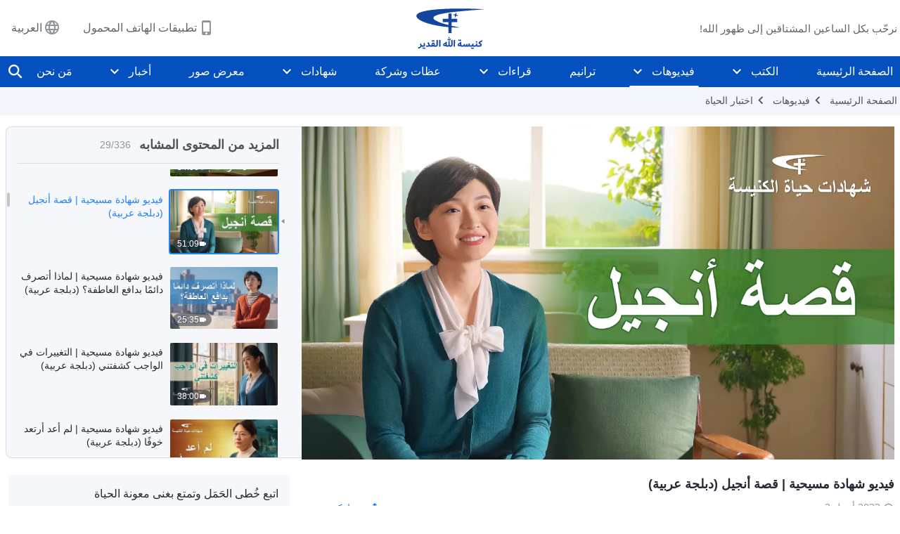

--- FILE ---
content_type: text/html; charset=UTF-8
request_url: https://ar.godfootsteps.org/wp-admin/admin-ajax.php?action=gp_home_ajax&page_name=page-videos&taxonomy=video-category&page_method=get_similar_videos_data&category_slug=church-life-testimonies&post_name=angels-story&security=520326cdad
body_size: 25917
content:
{"info":{"res_total":336,"res_offset":0,"page_no":1,"page_size":99999,"page_total":1},"data":[{"slug":"why-i-dreaded-dismissing-false-leaders","title":"شهادات اختبارية مسيحية، الحلقة 390: مخاوفي بشأن إعفاء القادة الكذبة (دبلجة عربية)","date":"2026 يناير 19","link":"https:\/\/ar.godfootsteps.org\/videos\/why-i-dreaded-dismissing-false-leaders.html","duration":"45:56","videoId":"D4dZ0nai1ac","platform":"YouTube","image":"https:\/\/i.ytimg.com\/vi\/D4dZ0nai1ac\/mqdefault.jpg","image_webp":"https:\/\/i.ytimg.com\/vi_webp\/D4dZ0nai1ac\/mqdefault.webp","alt":"شهادات اختبارية مسيحية، الحلقة 390: مخاوفي بشأن إعفاء القادة الكذبة (دبلجة عربية)","active":0},{"slug":"i-can-discern-the-wicked","title":"شهادات اختبارية مسيحية، الحلقة 389: أصبح بإمكاني أخيرًا تمييز الأشرار (دبلجة عربية)","date":"2026 يناير 9","link":"https:\/\/ar.godfootsteps.org\/videos\/i-can-discern-the-wicked.html","duration":"52:53","videoId":"q8PzaXibw8o","platform":"YouTube","image":"https:\/\/i.ytimg.com\/vi\/q8PzaXibw8o\/mqdefault.jpg","image_webp":"https:\/\/i.ytimg.com\/vi_webp\/q8PzaXibw8o\/mqdefault.webp","alt":"شهادات اختبارية مسيحية، الحلقة 389: أصبح بإمكاني أخيرًا تمييز الأشرار (دبلجة عربية)","active":0},{"slug":"self-reflecting-after-adjustment-of-duties","title":"فيديو شهادة مسيحية | تأمل ذاتي بعد إعادة توزيع الواجبات (دبلجة عربية)","date":"2026 يناير 8","link":"https:\/\/ar.godfootsteps.org\/videos\/self-reflecting-after-adjustment-of-duties.html","duration":"39:18","videoId":"n5NTBYWX9bg","platform":"YouTube","image":"https:\/\/i.ytimg.com\/vi\/n5NTBYWX9bg\/mqdefault.jpg","image_webp":"https:\/\/i.ytimg.com\/vi_webp\/n5NTBYWX9bg\/mqdefault.webp","alt":"فيديو شهادة مسيحية | تأمل ذاتي بعد إعادة توزيع الواجبات (دبلجة عربية)","active":0},{"slug":"the-consequences-of-never-doubting-those-whom-you-use","title":"شهادات اختبارية مسيحية، الحلقة 387: عواقب عدم الشك مطلقًا فيمن توظفهم (دبلجة عربية)","date":"2026 يناير 5","link":"https:\/\/ar.godfootsteps.org\/videos\/the-consequences-of-never-doubting-those-whom-you-use.html","duration":"35:53","videoId":"Kh4JpGb3vBg","platform":"YouTube","image":"https:\/\/i.ytimg.com\/vi\/Kh4JpGb3vBg\/mqdefault.jpg","image_webp":"https:\/\/i.ytimg.com\/vi_webp\/Kh4JpGb3vBg\/mqdefault.webp","alt":"شهادات اختبارية مسيحية، الحلقة 387: عواقب عدم الشك مطلقًا فيمن توظفهم (دبلجة عربية)","active":0},{"slug":"is-it-right-to-judge-things-based-on-luck","title":"فيديو شهادة مسيحية | هل يصح الحكم على الأمور بناءً على الحظ؟ (دبلجة عربية)","date":"2025 ديسمبر 27","link":"https:\/\/ar.godfootsteps.org\/videos\/is-it-right-to-judge-things-based-on-luck.html","duration":"44:55","videoId":"nFW-T8D9qtY","platform":"YouTube","image":"https:\/\/i.ytimg.com\/vi\/nFW-T8D9qtY\/mqdefault.jpg","image_webp":"https:\/\/i.ytimg.com\/vi_webp\/nFW-T8D9qtY\/mqdefault.webp","alt":"فيديو شهادة مسيحية | هل يصح الحكم على الأمور بناءً على الحظ؟ (دبلجة عربية)","active":0},{"slug":"is-it-wise-to-keep-silent-on-ones-faults","title":"فيديو شهادة مسيحية | هل من الحكمة التزام الصمت حيال عيوب الآخرين؟ (دبلجة عربية)","date":"2025 ديسمبر 19","link":"https:\/\/ar.godfootsteps.org\/videos\/is-it-wise-to-keep-silent-on-ones-faults.html","duration":"44:51","videoId":"6_XC7-ll6k0","platform":"YouTube","image":"https:\/\/i.ytimg.com\/vi\/6_XC7-ll6k0\/mqdefault.jpg","image_webp":"https:\/\/i.ytimg.com\/vi_webp\/6_XC7-ll6k0\/mqdefault.webp","alt":"فيديو شهادة مسيحية | هل من الحكمة التزام الصمت حيال عيوب الآخرين؟ (دبلجة عربية)","active":0},{"slug":"consequences-of-indulging-in-comfort","title":"فيديو شهادة مسيحية | عواقب اشتهاء الراحة (دبلجة عربية)","date":"2025 ديسمبر 19","link":"https:\/\/ar.godfootsteps.org\/videos\/consequences-of-indulging-in-comfort.html","duration":"38:20","videoId":"RM39VpXQYss","platform":"YouTube","image":"https:\/\/i.ytimg.com\/vi\/RM39VpXQYss\/mqdefault.jpg","image_webp":"https:\/\/i.ytimg.com\/vi_webp\/RM39VpXQYss\/mqdefault.webp","alt":"فيديو شهادة مسيحية | عواقب اشتهاء الراحة (دبلجة عربية)","active":0},{"slug":"when-i-couldnt-be-my-fathers-side-honor-him","title":"فيديو شهادة مسيحية | عندما لم أستطع أن أكون بجانب والدي لأبرَّه (دبلجة عربية)","date":"2025 ديسمبر 19","link":"https:\/\/ar.godfootsteps.org\/videos\/when-i-couldnt-be-my-fathers-side-honor-him.html","duration":"53:02","videoId":"UW-Q3URH39k","platform":"YouTube","image":"https:\/\/i.ytimg.com\/vi\/UW-Q3URH39k\/mqdefault.jpg","image_webp":"https:\/\/i.ytimg.com\/vi_webp\/UW-Q3URH39k\/mqdefault.webp","alt":"فيديو شهادة مسيحية | عندما لم أستطع أن أكون بجانب والدي لأبرَّه (دبلجة عربية)","active":0},{"slug":"i-learned-to-be-responsible-in-my-dut","title":"فيديو شهادة مسيحية | تعلمت أن أكون مسؤولة  في واجبي (دبلجة عربية)","date":"2025 ديسمبر 13","link":"https:\/\/ar.godfootsteps.org\/videos\/i-learned-to-be-responsible-in-my-dut.html","duration":"48:12","videoId":"J-XT8cSi8p8","platform":"YouTube","image":"https:\/\/i.ytimg.com\/vi\/J-XT8cSi8p8\/mqdefault.jpg","image_webp":"https:\/\/i.ytimg.com\/vi_webp\/J-XT8cSi8p8\/mqdefault.webp","alt":"فيديو شهادة مسيحية | تعلمت أن أكون مسؤولة  في واجبي (دبلجة عربية)","active":0},{"slug":"agonizing-days-of-misunderstanding-God","title":"فيديو شهادة مسيحية | أيامي المُعذَّبة من سوء فهم الله (دبلجة عربية)","date":"2025 ديسمبر 7","link":"https:\/\/ar.godfootsteps.org\/videos\/agonizing-days-of-misunderstanding-God.html","duration":"51:33","videoId":"StzXWSC8gio","platform":"YouTube","image":"https:\/\/i.ytimg.com\/vi\/StzXWSC8gio\/mqdefault.jpg","image_webp":"https:\/\/i.ytimg.com\/vi_webp\/StzXWSC8gio\/mqdefault.webp","alt":"فيديو شهادة مسيحية | أيامي المُعذَّبة من سوء فهم الله (دبلجة عربية)","active":0},{"slug":"facing-illness-is-God-s-grace","title":"فيديو شهادة مسيحية | الإصابة بالمرض هي نعمة من الله (دبلجة عربية)","date":"2025 ديسمبر 7","link":"https:\/\/ar.godfootsteps.org\/videos\/facing-illness-is-God-s-grace.html","duration":"40:43","videoId":"I4uo2oP4Olg","platform":"YouTube","image":"https:\/\/i.ytimg.com\/vi\/I4uo2oP4Olg\/mqdefault.jpg","image_webp":"https:\/\/i.ytimg.com\/vi_webp\/I4uo2oP4Olg\/mqdefault.webp","alt":"فيديو شهادة مسيحية | الإصابة بالمرض هي نعمة من الله (دبلجة عربية)","active":0},{"slug":"i-know-how-to-work-well-with-others","title":"فيديو شهادة مسيحية | الآن أدرك كيف أتعاون جيدًا مع الآخرين (دبلجة عربية)","date":"2025 نوفمبر 18","link":"https:\/\/ar.godfootsteps.org\/videos\/i-know-how-to-work-well-with-others.html","duration":"45:23","videoId":"La2kFUk-p7g","platform":"YouTube","image":"https:\/\/i.ytimg.com\/vi\/La2kFUk-p7g\/mqdefault.jpg","image_webp":"https:\/\/i.ytimg.com\/vi_webp\/La2kFUk-p7g\/mqdefault.webp","alt":"فيديو شهادة مسيحية | الآن أدرك كيف أتعاون جيدًا مع الآخرين (دبلجة عربية)","active":0},{"slug":"guardedness-and-misunderstanding-were-eliminated","title":"فيديو شهادة مسيحية | قُضِيَ على تحفظي وسوء فهمي (دبلجة عربية)","date":"2025 نوفمبر 14","link":"https:\/\/ar.godfootsteps.org\/videos\/guardedness-and-misunderstanding-were-eliminated.html","duration":"39:15","videoId":"y69TzmqhlIQ","platform":"YouTube","image":"https:\/\/i.ytimg.com\/vi\/y69TzmqhlIQ\/mqdefault.jpg","image_webp":"https:\/\/i.ytimg.com\/vi_webp\/y69TzmqhlIQ\/mqdefault.webp","alt":"فيديو شهادة مسيحية | قُضِيَ على تحفظي وسوء فهمي (دبلجة عربية)","active":0},{"slug":"adulteration-hidden-behind-pointing-out-issues","title":"فيديو شهادة مسيحية | ما الشوائب الخفية وراء الإشارة إلى المشكلات؟ (دبلجة عربية)","date":"2025 نوفمبر 11","link":"https:\/\/ar.godfootsteps.org\/videos\/adulteration-hidden-behind-pointing-out-issues.html","duration":"48:25","videoId":"gQZZZXmK0tU","platform":"YouTube","image":"https:\/\/i.ytimg.com\/vi\/gQZZZXmK0tU\/mqdefault.jpg","image_webp":"https:\/\/i.ytimg.com\/vi_webp\/gQZZZXmK0tU\/mqdefault.webp","alt":"فيديو شهادة مسيحية | ما الشوائب الخفية وراء الإشارة إلى المشكلات؟ (دبلجة عربية)","active":0},{"slug":"i-now-dare-to-face-my-problems","title":"فيديو شهادة مسيحية | أصبحت أجرؤ الآن على مواجهة مشكلاتي (دبلجة عربية)","date":"2025 نوفمبر 11","link":"https:\/\/ar.godfootsteps.org\/videos\/i-now-dare-to-face-my-problems.html","duration":"41:33","videoId":"O_CFJcgpZIs","platform":"YouTube","image":"https:\/\/i.ytimg.com\/vi\/O_CFJcgpZIs\/mqdefault.jpg","image_webp":"https:\/\/i.ytimg.com\/vi_webp\/O_CFJcgpZIs\/mqdefault.webp","alt":"فيديو شهادة مسيحية | أصبحت أجرؤ الآن على مواجهة مشكلاتي (دبلجة عربية)","active":0},{"slug":"play-no-favorites-for-mother","title":"فيديو شهادة مسيحية | لا ينبغي أن أحابي والدتي (دبلجة عربية)","date":"2025 نوفمبر 4","link":"https:\/\/ar.godfootsteps.org\/videos\/play-no-favorites-for-mother.html","duration":"1:02:55","videoId":"BAozDZtexV8","platform":"YouTube","image":"https:\/\/i.ytimg.com\/vi\/BAozDZtexV8\/mqdefault.jpg","image_webp":"https:\/\/i.ytimg.com\/vi_webp\/BAozDZtexV8\/mqdefault.webp","alt":"فيديو شهادة مسيحية | لا ينبغي أن أحابي والدتي (دبلجة عربية)","active":0},{"slug":"there-is-no-rank-or-distinction-among-duties","title":"فيديو شهادة مسيحية | لا توجد رتبة أو تمييز بين الواجبات (دبلجة عربية)","date":"2025 أكتوبر 17","link":"https:\/\/ar.godfootsteps.org\/videos\/there-is-no-rank-or-distinction-among-duties.html","duration":"35:35","videoId":"ntbEAHFtlTY","platform":"YouTube","image":"https:\/\/i.ytimg.com\/vi\/ntbEAHFtlTY\/mqdefault.jpg","image_webp":"https:\/\/i.ytimg.com\/vi_webp\/ntbEAHFtlTY\/mqdefault.webp","alt":"فيديو شهادة مسيحية | لا توجد رتبة أو تمييز بين الواجبات (دبلجة عربية)","active":0},{"slug":"i-no-longer-vie-for-leadership","title":"فيديو شهادة مسيحية | لم أعد أتنافس على القيادة (دبلجة عربية)","date":"2025 أكتوبر 16","link":"https:\/\/ar.godfootsteps.org\/videos\/i-no-longer-vie-for-leadership.html","duration":"47:02","videoId":"8zwK8S05K94","platform":"YouTube","image":"https:\/\/i.ytimg.com\/vi\/8zwK8S05K94\/mqdefault.jpg","image_webp":"https:\/\/i.ytimg.com\/vi_webp\/8zwK8S05K94\/mqdefault.webp","alt":"فيديو شهادة مسيحية | لم أعد أتنافس على القيادة (دبلجة عربية)","active":0},{"slug":"I-let-go-of-my-jealousy","title":"فيديو شهادة مسيحية | التخلي عن غيرتي أخيرًا (دبلجة عربية)","date":"2025 سبتمبر 28","link":"https:\/\/ar.godfootsteps.org\/videos\/I-let-go-of-my-jealousy.html","duration":"23:10","videoId":"lQ4_1vRE-7M","platform":"YouTube","image":"https:\/\/i.ytimg.com\/vi\/lQ4_1vRE-7M\/mqdefault.jpg","image_webp":"https:\/\/i.ytimg.com\/vi_webp\/lQ4_1vRE-7M\/mqdefault.webp","alt":"فيديو شهادة مسيحية | التخلي عن غيرتي أخيرًا (دبلجة عربية)","active":0},{"slug":"an-indian-girl-s-difficult-path-of-faith","title":"فيديو شهادة مسيحية | طريق الإيمان الشاق لفتاة هندية (دبلجة عربية)","date":"2025 أغسطس 17","link":"https:\/\/ar.godfootsteps.org\/videos\/an-indian-girl-s-difficult-path-of-faith.html","duration":"24:23","videoId":"hDXDn-kc3kU","platform":"YouTube","image":"https:\/\/i.ytimg.com\/vi\/hDXDn-kc3kU\/mqdefault.jpg","image_webp":"https:\/\/i.ytimg.com\/vi_webp\/hDXDn-kc3kU\/mqdefault.webp","alt":"فيديو شهادة مسيحية | طريق الإيمان الشاق لفتاة هندية (دبلجة عربية)","active":0},{"slug":"experience-of-family-persecution","title":"فيديو شهادة مسيحية | اختبار اضطهاد عائلي (دبلجة عربية)","date":"2025 أغسطس 15","link":"https:\/\/ar.godfootsteps.org\/videos\/experience-of-family-persecution.html","duration":"21:37","videoId":"q15gbLZ9n8g","platform":"YouTube","image":"https:\/\/i.ytimg.com\/vi\/q15gbLZ9n8g\/mqdefault.jpg","image_webp":"https:\/\/i.ytimg.com\/vi_webp\/q15gbLZ9n8g\/mqdefault.webp","alt":"فيديو شهادة مسيحية | اختبار اضطهاد عائلي (دبلجة عربية)","active":0},{"slug":"never-again-put-my-destination-first","title":"فيديو شهادة مسيحية | لن أجعل غايتي أولوية مرة أخرى مطلقًا (دبلجة عربية)","date":"2023 أبريل 22","link":"https:\/\/ar.godfootsteps.org\/videos\/never-again-put-my-destination-first.html","duration":"37:28","videoId":"t3K5-WM6W74","platform":"YouTube","image":"https:\/\/i.ytimg.com\/vi\/t3K5-WM6W74\/mqdefault.jpg","image_webp":"https:\/\/i.ytimg.com\/vi_webp\/t3K5-WM6W74\/mqdefault.webp","alt":"فيديو شهادة مسيحية | لن أجعل غايتي أولوية مرة أخرى مطلقًا (دبلجة عربية)","active":0},{"slug":"myanmarese-christians-experience-in-hell-after-death","title":"فيديو شهادة مسيحية | اختبار مسيحية من ميانمار في الجحيم بعد الموت (دبلجة عربية)","date":"2023 أبريل 17","link":"https:\/\/ar.godfootsteps.org\/videos\/myanmarese-christians-experience-in-hell-after-death.html","duration":"26:56","videoId":"33hY8d4HTwI","platform":"YouTube","image":"https:\/\/i.ytimg.com\/vi\/33hY8d4HTwI\/mqdefault.jpg","image_webp":"https:\/\/i.ytimg.com\/vi_webp\/33hY8d4HTwI\/mqdefault.webp","alt":"فيديو شهادة مسيحية | اختبار مسيحية من ميانمار في الجحيم بعد الموت (دبلجة عربية)","active":0},{"slug":"reflections-on-craving-status","title":"فيديو شهادة مسيحية | تأملات حول اشتهاء المكانة (دبلجة عربية)","date":"2023 أبريل 14","link":"https:\/\/ar.godfootsteps.org\/videos\/reflections-on-craving-status.html","duration":"43:58","videoId":"MmRTKfv0i9c","platform":"YouTube","image":"https:\/\/i.ytimg.com\/vi\/MmRTKfv0i9c\/mqdefault.jpg","image_webp":"https:\/\/i.ytimg.com\/vi_webp\/MmRTKfv0i9c\/mqdefault.webp","alt":"فيديو شهادة مسيحية | تأملات حول اشتهاء المكانة (دبلجة عربية)","active":0},{"slug":"what-lay-behind-my-relatives-attacks","title":"فيديو شهادة مسيحية | ما يكمن وراء هجمات أقاربي (دبلجة عربية)","date":"2023 أبريل 13","link":"https:\/\/ar.godfootsteps.org\/videos\/what-lay-behind-my-relatives-attacks.html","duration":"26:13","videoId":"e2XSVsPgYRc","platform":"YouTube","image":"https:\/\/i.ytimg.com\/vi\/e2XSVsPgYRc\/mqdefault.jpg","image_webp":"https:\/\/i.ytimg.com\/vi_webp\/e2XSVsPgYRc\/mqdefault.webp","alt":"فيديو شهادة مسيحية | ما يكمن وراء هجمات أقاربي (دبلجة عربية)","active":0},{"slug":"reflections-on-writing-an-evaluation","title":"فيديو شهادة مسيحية | تأملات حول كتابة تقييم (دبلجة عربية)","date":"2023 أبريل 7","link":"https:\/\/ar.godfootsteps.org\/videos\/reflections-on-writing-an-evaluation.html","duration":"30:01","videoId":"Jn1L48HBufQ","platform":"YouTube","image":"https:\/\/i.ytimg.com\/vi\/Jn1L48HBufQ\/mqdefault.jpg","image_webp":"https:\/\/i.ytimg.com\/vi_webp\/Jn1L48HBufQ\/mqdefault.webp","alt":"فيديو شهادة مسيحية | تأملات حول كتابة تقييم (دبلجة عربية)","active":0},{"slug":"why-I-held-back-my-techniques","title":"فيديو شهادة مسيحية | لمَ لا أشارك كل شيء عندما أعلِّم الآخرين؟ (دبلجة عربية)","date":"2023 أبريل 3","link":"https:\/\/ar.godfootsteps.org\/videos\/why-I-held-back-my-techniques.html","duration":"38:08","videoId":"-pSmAIos7zY","platform":"YouTube","image":"https:\/\/i.ytimg.com\/vi\/-pSmAIos7zY\/mqdefault.jpg","image_webp":"https:\/\/i.ytimg.com\/vi_webp\/-pSmAIos7zY\/mqdefault.webp","alt":"فيديو شهادة مسيحية | لمَ لا أشارك كل شيء عندما أعلِّم الآخرين؟ (دبلجة عربية)","active":0},{"slug":"why-so-hard-to-admit-mistakes","title":"فيديو شهادة مسيحية | لمَ يصعب الاعتراف بالأخطاء؟ (دبلجة عربية)","date":"2023 أبريل 3","link":"https:\/\/ar.godfootsteps.org\/videos\/why-so-hard-to-admit-mistakes.html","duration":"34:58","videoId":"Ea-GqLj2xHE","platform":"YouTube","image":"https:\/\/i.ytimg.com\/vi\/Ea-GqLj2xHE\/mqdefault.jpg","image_webp":"https:\/\/i.ytimg.com\/vi_webp\/Ea-GqLj2xHE\/mqdefault.webp","alt":"فيديو شهادة مسيحية | لمَ يصعب الاعتراف بالأخطاء؟ (دبلجة عربية)","active":0},{"slug":"angels-story","title":"فيديو شهادة مسيحية | قصة أنجيل (دبلجة عربية)","date":"2023 أبريل 3","link":"https:\/\/ar.godfootsteps.org\/videos\/angels-story.html","duration":"51:09","videoId":"15IcriXm-oM","platform":"YouTube","image":"https:\/\/i.ytimg.com\/vi\/15IcriXm-oM\/mqdefault.jpg","image_webp":"https:\/\/i.ytimg.com\/vi_webp\/15IcriXm-oM\/mqdefault.webp","alt":"فيديو شهادة مسيحية | قصة أنجيل (دبلجة عربية)","active":1},{"slug":"why-always-act-out-of-emotion","title":"فيديو شهادة مسيحية | لماذا أتصرف دائمًا بدافع العاطفة؟ (دبلجة عربية)","date":"2023 أبريل 3","link":"https:\/\/ar.godfootsteps.org\/videos\/why-always-act-out-of-emotion.html","duration":"25:35","videoId":"-7PadBsOMYs","platform":"YouTube","image":"https:\/\/i.ytimg.com\/vi\/-7PadBsOMYs\/mqdefault.jpg","image_webp":"https:\/\/i.ytimg.com\/vi_webp\/-7PadBsOMYs\/mqdefault.webp","alt":"فيديو شهادة مسيحية | لماذا أتصرف دائمًا بدافع العاطفة؟ (دبلجة عربية)","active":0},{"slug":"changes-in-duty-exposed-me","title":"فيديو شهادة مسيحية | التغييرات في الواجب كشفتني (دبلجة عربية)","date":"2023 أبريل 1","link":"https:\/\/ar.godfootsteps.org\/videos\/changes-in-duty-exposed-me.html","duration":"38:00","videoId":"l1JRsunzUc4","platform":"YouTube","image":"https:\/\/i.ytimg.com\/vi\/l1JRsunzUc4\/mqdefault.jpg","image_webp":"https:\/\/i.ytimg.com\/vi_webp\/l1JRsunzUc4\/mqdefault.webp","alt":"فيديو شهادة مسيحية | التغييرات في الواجب كشفتني (دبلجة عربية)","active":0},{"slug":"no-longer-cower-in-timidity","title":"فيديو شهادة مسيحية | لم أعد أرتعد خوفًا (دبلجة عربية)","date":"2023 أبريل 1","link":"https:\/\/ar.godfootsteps.org\/videos\/no-longer-cower-in-timidity.html","duration":"31:44","videoId":"mudlSgwBKEc","platform":"YouTube","image":"https:\/\/i.ytimg.com\/vi\/mudlSgwBKEc\/mqdefault.jpg","image_webp":"https:\/\/i.ytimg.com\/vi_webp\/mudlSgwBKEc\/mqdefault.webp","alt":"فيديو شهادة مسيحية | لم أعد أرتعد خوفًا (دبلجة عربية)","active":0},{"slug":"reflecting-on-repaying-kindnesses","title":"فيديو شهادة مسيحية | التأمل في رد المعروف (دبلجة عربية)","date":"2023 أبريل 1","link":"https:\/\/ar.godfootsteps.org\/videos\/reflecting-on-repaying-kindnesses.html","duration":"35:47","videoId":"ovWWP9P4jcA","platform":"YouTube","image":"https:\/\/i.ytimg.com\/vi\/ovWWP9P4jcA\/mqdefault.jpg","image_webp":"https:\/\/i.ytimg.com\/vi_webp\/ovWWP9P4jcA\/mqdefault.webp","alt":"فيديو شهادة مسيحية | التأمل في رد المعروف (دبلجة عربية)","active":0},{"slug":"pretending-to-understand-did-me-in","title":"فيديو شهادة مسيحية | التظاهر بالفهم دمرني (دبلجة عربية)","date":"2023 أبريل 1","link":"https:\/\/ar.godfootsteps.org\/videos\/pretending-to-understand-did-me-in.html","duration":"40:25","videoId":"TyIB215p2oA","platform":"YouTube","image":"https:\/\/i.ytimg.com\/vi\/TyIB215p2oA\/mqdefault.jpg","image_webp":"https:\/\/i.ytimg.com\/vi_webp\/TyIB215p2oA\/mqdefault.webp","alt":"فيديو شهادة مسيحية | التظاهر بالفهم دمرني (دبلجة عربية)","active":0},{"slug":"what-stopped-me-from-speaking-honestly","title":"فيديو شهادة مسيحية | ما الذي منعني من التحدث بصدق؟ (دبلجة عربية)","date":"2023 أبريل 1","link":"https:\/\/ar.godfootsteps.org\/videos\/what-stopped-me-from-speaking-honestly.html","duration":"40:05","videoId":"BuQKhdqTXYo","platform":"YouTube","image":"https:\/\/i.ytimg.com\/vi\/BuQKhdqTXYo\/mqdefault.jpg","image_webp":"https:\/\/i.ytimg.com\/vi_webp\/BuQKhdqTXYo\/mqdefault.webp","alt":"فيديو شهادة مسيحية | ما الذي منعني من التحدث بصدق؟ (دبلجة عربية)","active":0},{"slug":"God-s-words-are-our-only-lens-for-viewing-others","title":"فيديو شهادة مسيحية | كلام الله عدستنا الوحيدة لرؤية الآخرين (دبلجة عربية)","date":"2023 مارس 22","link":"https:\/\/ar.godfootsteps.org\/videos\/God-s-words-are-our-only-lens-for-viewing-others.html","duration":"39:59","videoId":"uf5HwwK8b80","platform":"YouTube","image":"https:\/\/i.ytimg.com\/vi\/uf5HwwK8b80\/mqdefault.jpg","image_webp":"https:\/\/i.ytimg.com\/vi_webp\/uf5HwwK8b80\/mqdefault.webp","alt":"فيديو شهادة مسيحية | كلام الله عدستنا الوحيدة لرؤية الآخرين (دبلجة عربية)","active":0},{"slug":"a-tale-of-preaching-to-a-pastor","title":"فيديو شهادة مسيحية | قصة إلقاء موعظة على قس (دبلجة عربية)","date":"2023 مارس 22","link":"https:\/\/ar.godfootsteps.org\/videos\/a-tale-of-preaching-to-a-pastor.html","duration":"42:07","videoId":"cViwdG79ty8","platform":"YouTube","image":"https:\/\/i.ytimg.com\/vi\/cViwdG79ty8\/mqdefault.jpg","image_webp":"https:\/\/i.ytimg.com\/vi_webp\/cViwdG79ty8\/mqdefault.webp","alt":"فيديو شهادة مسيحية | قصة إلقاء موعظة على قس (دبلجة عربية)","active":0},{"slug":"incarcerated-by-my-own-father","title":"فيديو شهادة مسيحية | \"احتجزني\" والدي (دبلجة عربية)","date":"2023 مارس 17","link":"https:\/\/ar.godfootsteps.org\/videos\/incarcerated-by-my-own-father.html","duration":"37:58","videoId":"PULA9w4hDsI","platform":"YouTube","image":"https:\/\/i.ytimg.com\/vi\/PULA9w4hDsI\/mqdefault.jpg","image_webp":"https:\/\/i.ytimg.com\/vi_webp\/PULA9w4hDsI\/mqdefault.webp","alt":"فيديو شهادة مسيحية | &quot;احتجزني&quot; والدي (دبلجة عربية)","active":0},{"slug":"why-i-didnt-want-to-pay-a-price-in-duty","title":"فيديو شهادة مسيحية | لماذا لم أرد دفع ثمن في واجبي؟ (دبلجة عربية)","date":"2023 مارس 17","link":"https:\/\/ar.godfootsteps.org\/videos\/why-i-didnt-want-to-pay-a-price-in-duty.html","duration":"36:37","videoId":"OWHe9XB8Jx8","platform":"YouTube","image":"https:\/\/i.ytimg.com\/vi\/OWHe9XB8Jx8\/mqdefault.jpg","image_webp":"https:\/\/i.ytimg.com\/vi_webp\/OWHe9XB8Jx8\/mqdefault.webp","alt":"فيديو شهادة مسيحية | لماذا لم أرد دفع ثمن في واجبي؟ (دبلجة عربية)","active":0},{"slug":"reflections-on-treating-others-as-you-hope-to-be-treated","title":"فيديو شهادة مسيحية | تأملات حول لا تعامل الآخرين بما لا تحب أن يعاملوك به (دبلجة عربية)","date":"2023 مارس 17","link":"https:\/\/ar.godfootsteps.org\/videos\/reflections-on-treating-others-as-you-hope-to-be-treated.html","duration":"42:35","videoId":"emw6cPqrDJI","platform":"YouTube","image":"https:\/\/i.ytimg.com\/vi\/emw6cPqrDJI\/mqdefault.jpg","image_webp":"https:\/\/i.ytimg.com\/vi_webp\/emw6cPqrDJI\/mqdefault.webp","alt":"فيديو شهادة مسيحية | تأملات حول لا تعامل الآخرين بما لا تحب أن يعاملوك به (دبلجة عربية)","active":0},{"slug":"hidden-reasons-for-fearing-responsibility","title":"فيديو شهادة مسيحية | الأسباب الخفية للخوف من المسؤولية (دبلجة عربية)","date":"2023 مارس 17","link":"https:\/\/ar.godfootsteps.org\/videos\/hidden-reasons-for-fearing-responsibility.html","duration":"32:49","videoId":"9V8_0WibO0M","platform":"YouTube","image":"https:\/\/i.ytimg.com\/vi\/9V8_0WibO0M\/mqdefault.jpg","image_webp":"https:\/\/i.ytimg.com\/vi_webp\/9V8_0WibO0M\/mqdefault.webp","alt":"فيديو شهادة مسيحية | الأسباب الخفية للخوف من المسؤولية (دبلجة عربية)","active":0},{"slug":"lesson-learned-in-obedience","title":"فيديو شهادة مسيحية | درس مستفاد من الطاعة (دبلجة عربية)","date":"2023 مارس 14","link":"https:\/\/ar.godfootsteps.org\/videos\/lesson-learned-in-obedience.html","duration":"42:12","videoId":"KN465aPV7ys","platform":"YouTube","image":"https:\/\/i.ytimg.com\/vi\/KN465aPV7ys\/mqdefault.jpg","image_webp":"https:\/\/i.ytimg.com\/vi_webp\/KN465aPV7ys\/mqdefault.webp","alt":"فيديو شهادة مسيحية | درس مستفاد من الطاعة (دبلجة عربية)","active":0},{"slug":"word-conquers-all-lies","title":"فيديو شهادة مسيحية | الكلمة تقهر جميع الأكاذيب (دبلجة عربية)","date":"2023 مارس 14","link":"https:\/\/ar.godfootsteps.org\/videos\/word-conquers-all-lies.html","duration":"40:08","videoId":"Rcy_hoX08o0","platform":"YouTube","image":"https:\/\/i.ytimg.com\/vi\/Rcy_hoX08o0\/mqdefault.jpg","image_webp":"https:\/\/i.ytimg.com\/vi_webp\/Rcy_hoX08o0\/mqdefault.webp","alt":"فيديو شهادة مسيحية | الكلمة تقهر جميع الأكاذيب (دبلجة عربية)","active":0},{"slug":"consequences-of-failing-to-do-practical-work","title":"فيديو شهادة مسيحية | عواقب فشل القيام بعمل فعلي (دبلجة عربية)","date":"2023 مارس 10","link":"https:\/\/ar.godfootsteps.org\/videos\/consequences-of-failing-to-do-practical-work.html","duration":"44:12","videoId":"LKsbvIel34Y","platform":"YouTube","image":"https:\/\/i.ytimg.com\/vi\/LKsbvIel34Y\/mqdefault.jpg","image_webp":"https:\/\/i.ytimg.com\/vi_webp\/LKsbvIel34Y\/mqdefault.webp","alt":"فيديو شهادة مسيحية | عواقب فشل القيام بعمل فعلي (دبلجة عربية)","active":0},{"slug":"why-worry-about-making-mistakes","title":"فيديو شهادة مسيحية | لماذا أقلق من ارتكاب الأخطاء؟ (دبلجة عربية)","date":"2023 مارس 7","link":"https:\/\/ar.godfootsteps.org\/videos\/why-worry-about-making-mistakes.html","duration":"32:08","videoId":"tzWuubqNQlE","platform":"YouTube","image":"https:\/\/i.ytimg.com\/vi\/tzWuubqNQlE\/mqdefault.jpg","image_webp":"https:\/\/i.ytimg.com\/vi_webp\/tzWuubqNQlE\/mqdefault.webp","alt":"فيديو شهادة مسيحية | لماذا أقلق من ارتكاب الأخطاء؟ (دبلجة عربية)","active":0},{"slug":"misgivings-over-reporting-an-issue","title":"فيديو شهادة مسيحية | توجّسات الإبلاغ عن مشكلة (دبلجة عربية)","date":"2023 مارس 5","link":"https:\/\/ar.godfootsteps.org\/videos\/misgivings-over-reporting-an-issue.html","duration":"33:34","videoId":"haE7yuhGfb4","platform":"YouTube","image":"https:\/\/i.ytimg.com\/vi\/haE7yuhGfb4\/mqdefault.jpg","image_webp":"https:\/\/i.ytimg.com\/vi_webp\/haE7yuhGfb4\/mqdefault.webp","alt":"فيديو شهادة مسيحية | توجّسات الإبلاغ عن مشكلة (دبلجة عربية)","active":0},{"slug":"why-i-dont-dare-share-my-views","title":"فيديو شهادة مسيحية | لماذا لا أجرؤ على مشاركة آرائي (دبلجة عربية)","date":"2023 مارس 5","link":"https:\/\/ar.godfootsteps.org\/videos\/why-i-dont-dare-share-my-views.html","duration":"42:35","videoId":"QzKybE7Iups","platform":"YouTube","image":"https:\/\/i.ytimg.com\/vi\/QzKybE7Iups\/mqdefault.jpg","image_webp":"https:\/\/i.ytimg.com\/vi_webp\/QzKybE7Iups\/mqdefault.webp","alt":"فيديو شهادة مسيحية | لماذا لا أجرؤ على مشاركة آرائي (دبلجة عربية)","active":0},{"slug":"emotions-clouded-my-judgment","title":"فيديو شهادة مسيحية | عواطفي شوَّشت حكمي على الأمور (دبلجة عربية)","date":"2023 مارس 5","link":"https:\/\/ar.godfootsteps.org\/videos\/emotions-clouded-my-judgment.html","duration":"40:21","videoId":"lCBqUOzwVaM","platform":"YouTube","image":"https:\/\/i.ytimg.com\/vi\/lCBqUOzwVaM\/mqdefault.jpg","image_webp":"https:\/\/i.ytimg.com\/vi_webp\/lCBqUOzwVaM\/mqdefault.webp","alt":"فيديو شهادة مسيحية | عواطفي شوَّشت حكمي على الأمور (دبلجة عربية)","active":0},{"slug":"what-comes-of-never-doubting-people-you-employ","title":"فيديو شهادة مسيحية | عاقبة عدم الشك فيمن تستخدمهم (دبلجة عربية)","date":"2023 فبراير 28","link":"https:\/\/ar.godfootsteps.org\/videos\/what-comes-of-never-doubting-people-you-employ.html","duration":"34:28","videoId":"ZTSBv3-7k7E","platform":"YouTube","image":"https:\/\/i.ytimg.com\/vi\/ZTSBv3-7k7E\/mqdefault.jpg","image_webp":"https:\/\/i.ytimg.com\/vi_webp\/ZTSBv3-7k7E\/mqdefault.webp","alt":"فيديو شهادة مسيحية | عاقبة عدم الشك فيمن تستخدمهم (دبلجة عربية)","active":0},{"slug":"consequences-of-doing-duty-for-show","title":"فيديو شهادة مسيحية | عواقب القيام بالواجب من أجل التباهي (دبلجة عربية)","date":"2023 فبراير 28","link":"https:\/\/ar.godfootsteps.org\/videos\/consequences-of-doing-duty-for-show.html","duration":"35:26","videoId":"ftx4flgZh6A","platform":"YouTube","image":"https:\/\/i.ytimg.com\/vi\/ftx4flgZh6A\/mqdefault.jpg","image_webp":"https:\/\/i.ytimg.com\/vi_webp\/ftx4flgZh6A\/mqdefault.webp","alt":"فيديو شهادة مسيحية | عواقب القيام بالواجب من أجل التباهي (دبلجة عربية)","active":0},{"slug":"an-inescapable-pain","title":"فيديو شهادة مسيحية | ألم لا مناص منه (دبلجة عربية)","date":"2023 فبراير 24","link":"https:\/\/ar.godfootsteps.org\/videos\/an-inescapable-pain.html","duration":"37:54","videoId":"5_bw0JiU4MU","platform":"YouTube","image":"https:\/\/i.ytimg.com\/vi\/5_bw0JiU4MU\/mqdefault.jpg","image_webp":"https:\/\/i.ytimg.com\/vi_webp\/5_bw0JiU4MU\/mqdefault.webp","alt":"فيديو شهادة مسيحية | ألم لا مناص منه (دبلجة عربية)","active":0},{"slug":"behind-failing-to-speak-up","title":"فيديو شهادة مسيحية | الأمور الخفية وراء الفشل في المجاهرة (دبلجة عربية)","date":"2023 فبراير 20","link":"https:\/\/ar.godfootsteps.org\/videos\/behind-failing-to-speak-up.html","duration":"40:33","videoId":"fE3tiwJKBYA","platform":"YouTube","image":"https:\/\/i.ytimg.com\/vi\/fE3tiwJKBYA\/mqdefault.jpg","image_webp":"https:\/\/i.ytimg.com\/vi_webp\/fE3tiwJKBYA\/mqdefault.webp","alt":"فيديو شهادة مسيحية | الأمور الخفية وراء الفشل في المجاهرة (دبلجة عربية)","active":0},{"slug":"who-really-tore-my-family-apart","title":"فيديو شهادة مسيحية | مَن مزَّق شَمل عائلتي حقًّا؟ (دبلجة عربية)","date":"2023 فبراير 20","link":"https:\/\/ar.godfootsteps.org\/videos\/who-really-tore-my-family-apart.html","duration":"41:53","videoId":"GV-AZikKZFg","platform":"YouTube","image":"https:\/\/i.ytimg.com\/vi\/GV-AZikKZFg\/mqdefault.jpg","image_webp":"https:\/\/i.ytimg.com\/vi_webp\/GV-AZikKZFg\/mqdefault.webp","alt":"فيديو شهادة مسيحية | مَن مزَّق شَمل عائلتي حقًّا؟ (دبلجة عربية)","active":0},{"slug":"not-striving-in-duty-harmed-me","title":"فيديو شهادة مسيحية | عدم السعي في واجبي أضرّ بي (دبلجة عربية)","date":"2023 فبراير 18","link":"https:\/\/ar.godfootsteps.org\/videos\/not-striving-in-duty-harmed-me.html","duration":"44:42","videoId":"WI_3YHqbRSo","platform":"YouTube","image":"https:\/\/i.ytimg.com\/vi\/WI_3YHqbRSo\/mqdefault.jpg","image_webp":"https:\/\/i.ytimg.com\/vi_webp\/WI_3YHqbRSo\/mqdefault.webp","alt":"فيديو شهادة مسيحية | عدم السعي في واجبي أضرّ بي (دبلجة عربية)","active":0},{"slug":"behind-being-lenient-with-others","title":"فيديو شهادة مسيحية | ماذا يكمن وراء التساهل مع الآخرين (دبلجة عربية)","date":"2023 فبراير 18","link":"https:\/\/ar.godfootsteps.org\/videos\/behind-being-lenient-with-others.html","duration":"30:52","videoId":"5SRLBHa0Dnw","platform":"YouTube","image":"https:\/\/i.ytimg.com\/vi\/5SRLBHa0Dnw\/mqdefault.jpg","image_webp":"https:\/\/i.ytimg.com\/vi_webp\/5SRLBHa0Dnw\/mqdefault.webp","alt":"فيديو شهادة مسيحية | ماذا يكمن وراء التساهل مع الآخرين (دبلجة عربية)","active":0},{"slug":"competition-begets-suffering","title":"فيديو شهادة مسيحية | المنافسة تولِّد المعاناة (دبلجة عربية)","date":"2023 فبراير 18","link":"https:\/\/ar.godfootsteps.org\/videos\/competition-begets-suffering.html","duration":"31:10","videoId":"poWPca4huC8","platform":"YouTube","image":"https:\/\/i.ytimg.com\/vi\/poWPca4huC8\/mqdefault.jpg","image_webp":"https:\/\/i.ytimg.com\/vi_webp\/poWPca4huC8\/mqdefault.webp","alt":"فيديو شهادة مسيحية | المنافسة تولِّد المعاناة (دبلجة عربية)","active":0},{"slug":"letting-my-guard-down","title":"فيديو شهادة مسيحية | التخلي عن حذري (دبلجة عربية)","date":"2023 فبراير 18","link":"https:\/\/ar.godfootsteps.org\/videos\/letting-my-guard-down.html","duration":"38:42","videoId":"ASh1PumrV84","platform":"YouTube","image":"https:\/\/i.ytimg.com\/vi\/ASh1PumrV84\/mqdefault.jpg","image_webp":"https:\/\/i.ytimg.com\/vi_webp\/ASh1PumrV84\/mqdefault.webp","alt":"فيديو شهادة مسيحية | التخلي عن حذري (دبلجة عربية)","active":0},{"slug":"why-is-taking-advice-so-hard","title":"فيديو شهادة مسيحية | لماذا أجد صعوبة شديدة في قبول النصيحة؟ (دبلجة عربية)","date":"2023 فبراير 16","link":"https:\/\/ar.godfootsteps.org\/videos\/why-is-taking-advice-so-hard.html","duration":"34:32","videoId":"4Uhd_Cj47uY","platform":"YouTube","image":"https:\/\/i.ytimg.com\/vi\/4Uhd_Cj47uY\/mqdefault.jpg","image_webp":"https:\/\/i.ytimg.com\/vi_webp\/4Uhd_Cj47uY\/mqdefault.webp","alt":"فيديو شهادة مسيحية | لماذا أجد صعوبة شديدة في قبول النصيحة؟ (دبلجة عربية)","active":0},{"slug":"i-nearly-stood-on-side-of-antichrist","title":"فيديو شهادة مسيحية | كِدت أنحاز إلى جانب عدوٍّ للمسيح (دبلجة عربية)","date":"2023 فبراير 16","link":"https:\/\/ar.godfootsteps.org\/videos\/i-nearly-stood-on-side-of-antichrist.html","duration":"30:01","videoId":"bs2TvaCGwMU","platform":"YouTube","image":"https:\/\/i.ytimg.com\/vi\/bs2TvaCGwMU\/mqdefault.jpg","image_webp":"https:\/\/i.ytimg.com\/vi_webp\/bs2TvaCGwMU\/mqdefault.webp","alt":"فيديو شهادة مسيحية | كِدت أنحاز إلى جانب عدوٍّ للمسيح (دبلجة عربية)","active":0},{"slug":"why-cant-i-stick-to-the-principles","title":"فيديو شهادة مسيحية | لمَ لا يمكنني الالتزام بالمبادئ؟ (دبلجة عربية)","date":"2023 فبراير 13","link":"https:\/\/ar.godfootsteps.org\/videos\/why-cant-i-stick-to-the-principles.html","duration":"35:50","videoId":"R7puPI_mt_c","platform":"YouTube","image":"https:\/\/i.ytimg.com\/vi\/R7puPI_mt_c\/mqdefault.jpg","image_webp":"https:\/\/i.ytimg.com\/vi_webp\/R7puPI_mt_c\/mqdefault.webp","alt":"فيديو شهادة مسيحية | لمَ لا يمكنني الالتزام بالمبادئ؟ (دبلجة عربية)","active":0},{"slug":"why-wont-i-shoulder-a-burden","title":"فيديو شهادة مسيحية | لِمَ لا أريد تحمُّل العبء؟ (دبلجة عربية)","date":"2023 فبراير 13","link":"https:\/\/ar.godfootsteps.org\/videos\/why-wont-i-shoulder-a-burden.html","duration":"44:16","videoId":"nyWFEodfPkk","platform":"YouTube","image":"https:\/\/i.ytimg.com\/vi\/nyWFEodfPkk\/mqdefault.jpg","image_webp":"https:\/\/i.ytimg.com\/vi_webp\/nyWFEodfPkk\/mqdefault.webp","alt":"فيديو شهادة مسيحية | لِمَ لا أريد تحمُّل العبء؟ (دبلجة عربية)","active":0},{"slug":"reflections-on-rejecting-being-dealt-with","title":"فيديو شهادة مسيحية | تأملات حول رفض التعامل معنا (دبلجة عربية)","date":"2023 فبراير 13","link":"https:\/\/ar.godfootsteps.org\/videos\/reflections-on-rejecting-being-dealt-with.html","duration":"27:13","videoId":"o4wV5MU7JZs","platform":"YouTube","image":"https:\/\/i.ytimg.com\/vi\/o4wV5MU7JZs\/mqdefault.jpg","image_webp":"https:\/\/i.ytimg.com\/vi_webp\/o4wV5MU7JZs\/mqdefault.webp","alt":"فيديو شهادة مسيحية | تأملات حول رفض التعامل معنا (دبلجة عربية)","active":0},{"slug":"what-comes-of-shielding-false-leader","title":"فيديو شهادة مسيحية | ماذا ينتج عن حماية قائد كاذب؟ (دبلجة عربية)","date":"2023 فبراير 13","link":"https:\/\/ar.godfootsteps.org\/videos\/what-comes-of-shielding-false-leader.html","duration":"31:45","videoId":"kj19ykqErYo","platform":"YouTube","image":"https:\/\/i.ytimg.com\/vi\/kj19ykqErYo\/mqdefault.jpg","image_webp":"https:\/\/i.ytimg.com\/vi_webp\/kj19ykqErYo\/mqdefault.webp","alt":"فيديو شهادة مسيحية | ماذا ينتج عن حماية قائد كاذب؟ (دبلجة عربية)","active":0},{"slug":"a-choice-while-in-peril","title":"فيديو شهادة مسيحية | اختيار وسط الخطر (دبلجة عربية)","date":"2023 فبراير 13","link":"https:\/\/ar.godfootsteps.org\/videos\/a-choice-while-in-peril.html","duration":"42:12","videoId":"6wuC_w7sUPE","platform":"YouTube","image":"https:\/\/i.ytimg.com\/vi\/6wuC_w7sUPE\/mqdefault.jpg","image_webp":"https:\/\/i.ytimg.com\/vi_webp\/6wuC_w7sUPE\/mqdefault.webp","alt":"فيديو شهادة مسيحية | اختيار وسط الخطر (دبلجة عربية)","active":0},{"slug":"consequences-of-worshiping-person","title":"فيديو شهادة مسيحية | عواقب عبادة شخص ما بشكل أعمى (دبلجة عربية)","date":"2023 فبراير 11","link":"https:\/\/ar.godfootsteps.org\/videos\/consequences-of-worshiping-person.html","duration":"33:24","videoId":"IpfxU5K0EX0","platform":"YouTube","image":"https:\/\/i.ytimg.com\/vi\/IpfxU5K0EX0\/mqdefault.jpg","image_webp":"https:\/\/i.ytimg.com\/vi_webp\/IpfxU5K0EX0\/mqdefault.webp","alt":"فيديو شهادة مسيحية | عواقب عبادة شخص ما بشكل أعمى (دبلجة عربية)","active":0},{"slug":"does-good-friend-look-the-other-way","title":"فيديو شهادة مسيحية | هل الصديق الصالح يَغُضُّ الطَّرف؟ (دبلجة عربية)","date":"2023 فبراير 11","link":"https:\/\/ar.godfootsteps.org\/videos\/does-good-friend-look-the-other-way.html","duration":"47:12","videoId":"C7r13u85U4o","platform":"YouTube","image":"https:\/\/i.ytimg.com\/vi\/C7r13u85U4o\/mqdefault.jpg","image_webp":"https:\/\/i.ytimg.com\/vi_webp\/C7r13u85U4o\/mqdefault.webp","alt":"فيديو شهادة مسيحية | هل الصديق الصالح يَغُضُّ الطَّرف؟ (دبلجة عربية)","active":0},{"slug":"unforgettable-experience-of-sharing-gospel","title":"فيديو شهادة مسيحية | اختبار لا يُنسى لمشاركة الإنجيل (دبلجة عربية)","date":"2023 فبراير 8","link":"https:\/\/ar.godfootsteps.org\/videos\/unforgettable-experience-of-sharing-gospel.html","duration":"53:12","videoId":"SpbxCdr0E6w","platform":"YouTube","image":"https:\/\/i.ytimg.com\/vi\/SpbxCdr0E6w\/mqdefault.jpg","image_webp":"https:\/\/i.ytimg.com\/vi_webp\/SpbxCdr0E6w\/mqdefault.webp","alt":"فيديو شهادة مسيحية | اختبار لا يُنسى لمشاركة الإنجيل (دبلجة عربية)","active":0},{"slug":"a-disgrace-from-my-past","title":"فيديو شهادة مسيحية | وصمة عار من ماضيَّ (دبلجة عربية)","date":"2023 فبراير 8","link":"https:\/\/ar.godfootsteps.org\/videos\/a-disgrace-from-my-past.html","duration":"48:32","videoId":"-H468W7P5QI","platform":"YouTube","image":"https:\/\/i.ytimg.com\/vi\/-H468W7P5QI\/mqdefault.jpg","image_webp":"https:\/\/i.ytimg.com\/vi_webp\/-H468W7P5QI\/mqdefault.webp","alt":"فيديو شهادة مسيحية | وصمة عار من ماضيَّ (دبلجة عربية)","active":0},{"slug":"whats-really-behind-careless-work","title":"فيديو شهادة مسيحية | ما يكمن حقًا وراء اللا مبالاة في العمل (دبلجة عربية)","date":"2023 فبراير 8","link":"https:\/\/ar.godfootsteps.org\/videos\/whats-really-behind-careless-work.html","duration":"38:26","videoId":"ZrLxyQRhtys","platform":"YouTube","image":"https:\/\/i.ytimg.com\/vi\/ZrLxyQRhtys\/mqdefault.jpg","image_webp":"https:\/\/i.ytimg.com\/vi_webp\/ZrLxyQRhtys\/mqdefault.webp","alt":"فيديو شهادة مسيحية | ما يكمن حقًا وراء اللا مبالاة في العمل (دبلجة عربية)","active":0},{"slug":"transformation-after-being-dealt-with","title":"فيديو شهادة مسيحية | تحوُّلٌ بعد أن تمّ التعامل معي (دبلجة عربية)","date":"2023 فبراير 8","link":"https:\/\/ar.godfootsteps.org\/videos\/transformation-after-being-dealt-with.html","duration":"35:35","videoId":"fwwU2P9Oj28","platform":"YouTube","image":"https:\/\/i.ytimg.com\/vi\/fwwU2P9Oj28\/mqdefault.jpg","image_webp":"https:\/\/i.ytimg.com\/vi_webp\/fwwU2P9Oj28\/mqdefault.webp","alt":"فيديو شهادة مسيحية | تحوُّلٌ بعد أن تمّ التعامل معي (دبلجة عربية)","active":0},{"slug":"how-i-reported-an-antichrist","title":"فيديو شهادة مسيحية | كيف أبلغتُ عن ضدٍّ للمسيح (دبلجة عربية)","date":"2023 فبراير 7","link":"https:\/\/ar.godfootsteps.org\/videos\/how-i-reported-an-antichrist.html","duration":"51:28","videoId":"D3yYG4pZw8I","platform":"YouTube","image":"https:\/\/i.ytimg.com\/vi\/D3yYG4pZw8I\/mqdefault.jpg","image_webp":"https:\/\/i.ytimg.com\/vi_webp\/D3yYG4pZw8I\/mqdefault.webp","alt":"فيديو شهادة مسيحية | كيف أبلغتُ عن ضدٍّ للمسيح (دبلجة عربية)","active":0},{"slug":"affections-mustnt-come-before-principles","title":"فيديو شهادة مسيحية | العواطف يجب ألا تتغلب على المبادئ (دبلجة عربية)","date":"2023 فبراير 5","link":"https:\/\/ar.godfootsteps.org\/videos\/affections-mustnt-come-before-principles.html","duration":"41:33","videoId":"FukOeGVTA5Q","platform":"YouTube","image":"https:\/\/i.ytimg.com\/vi\/FukOeGVTA5Q\/mqdefault.jpg","image_webp":"https:\/\/i.ytimg.com\/vi_webp\/FukOeGVTA5Q\/mqdefault.webp","alt":"فيديو شهادة مسيحية | العواطف يجب ألا تتغلب على المبادئ (دبلجة عربية)","active":0},{"slug":"knowledge-of-antichrist-dispositions","title":"فيديو شهادة مسيحية | معرفتي المحدودة بشخصيات ضد المسيح (دبلجة عربية)","date":"2023 فبراير 4","link":"https:\/\/ar.godfootsteps.org\/videos\/knowledge-of-antichrist-dispositions.html","duration":"40:52","videoId":"e3HYu-iFaP4","platform":"YouTube","image":"https:\/\/i.ytimg.com\/vi\/e3HYu-iFaP4\/mqdefault.jpg","image_webp":"https:\/\/i.ytimg.com\/vi_webp\/e3HYu-iFaP4\/mqdefault.webp","alt":"فيديو شهادة مسيحية | معرفتي المحدودة بشخصيات ضد المسيح (دبلجة عربية)","active":0},{"slug":"who-caused-our-familys-destruction","title":"فيديو شهادة مسيحية | مَن الذي تسبب في تدمير عائلتنا؟ (دبلجة عربية)","date":"2023 فبراير 3","link":"https:\/\/ar.godfootsteps.org\/videos\/who-caused-our-familys-destruction.html","duration":"39:48","videoId":"kZFT6KEJHuA","platform":"YouTube","image":"https:\/\/i.ytimg.com\/vi\/kZFT6KEJHuA\/mqdefault.jpg","image_webp":"https:\/\/i.ytimg.com\/vi_webp\/kZFT6KEJHuA\/mqdefault.webp","alt":"فيديو شهادة مسيحية | مَن الذي تسبب في تدمير عائلتنا؟ (دبلجة عربية)","active":0},{"slug":"learned-from-a-setback","title":"فيديو شهادة مسيحية | ما تعلمته من انتكاسة (دبلجة عربية)","date":"2023 فبراير 3","link":"https:\/\/ar.godfootsteps.org\/videos\/learned-from-a-setback.html","duration":"31:56","videoId":"bhRun7jKKoU","platform":"YouTube","image":"https:\/\/i.ytimg.com\/vi\/bhRun7jKKoU\/mqdefault.jpg","image_webp":"https:\/\/i.ytimg.com\/vi_webp\/bhRun7jKKoU\/mqdefault.webp","alt":"فيديو شهادة مسيحية | ما تعلمته من انتكاسة (دبلجة عربية)","active":0},{"slug":"what-i-reaped-from-being-dealt-with","title":"فيديو شهادة مسيحية | ماذا حصدت من التعامل معي (دبلجة عربية)","date":"2023 فبراير 3","link":"https:\/\/ar.godfootsteps.org\/videos\/what-i-reaped-from-being-dealt-with.html","duration":"47:49","videoId":"2a4fbo5SWy8","platform":"YouTube","image":"https:\/\/i.ytimg.com\/vi\/2a4fbo5SWy8\/mqdefault.jpg","image_webp":"https:\/\/i.ytimg.com\/vi_webp\/2a4fbo5SWy8\/mqdefault.webp","alt":"فيديو شهادة مسيحية | ماذا حصدت من التعامل معي (دبلجة عربية)","active":0},{"slug":"pain-of-telling-lies","title":"فيديو شهادة مسيحية | الألم الناجم عن اختلاق الأكاذيب (دبلجة عربية)","date":"2023 فبراير 3","link":"https:\/\/ar.godfootsteps.org\/videos\/pain-of-telling-lies.html","duration":"30:40","videoId":"AlnTOk7p-zA","platform":"YouTube","image":"https:\/\/i.ytimg.com\/vi\/AlnTOk7p-zA\/mqdefault.jpg","image_webp":"https:\/\/i.ytimg.com\/vi_webp\/AlnTOk7p-zA\/mqdefault.webp","alt":"فيديو شهادة مسيحية | الألم الناجم عن اختلاق الأكاذيب (دبلجة عربية)","active":0},{"slug":"gained-from-writing-my-testimony","title":"فيديو شهادة مسيحية | ما اكتسبته من كتابة شهادتي (دبلجة عربية)","date":"2023 فبراير 3","link":"https:\/\/ar.godfootsteps.org\/videos\/gained-from-writing-my-testimony.html","duration":"38:25","videoId":"ob1CLbWoVl4","platform":"YouTube","image":"https:\/\/i.ytimg.com\/vi\/ob1CLbWoVl4\/mqdefault.jpg","image_webp":"https:\/\/i.ytimg.com\/vi_webp\/ob1CLbWoVl4\/mqdefault.webp","alt":"فيديو شهادة مسيحية | ما اكتسبته من كتابة شهادتي (دبلجة عربية)","active":0},{"slug":"free-of-misunderstandings-of-God","title":"فيديو شهادة مسيحية | أخيرًا تحررت من سوء فهمي لله (دبلجة عربية)","date":"2023 يناير 29","link":"https:\/\/ar.godfootsteps.org\/videos\/free-of-misunderstandings-of-God.html","duration":"39:32","videoId":"x9DE-KKde3M","platform":"YouTube","image":"https:\/\/i.ytimg.com\/vi\/x9DE-KKde3M\/mqdefault.jpg","image_webp":"https:\/\/i.ytimg.com\/vi_webp\/x9DE-KKde3M\/mqdefault.webp","alt":"فيديو شهادة مسيحية | أخيرًا تحررت من سوء فهمي لله (دبلجة عربية)","active":0},{"slug":"why-overly-cautious-in-my-duty","title":"فيديو شهادة مسيحية | لماذا أبالغ في الحذر في واجبي؟ (دبلجة عربية)","date":"2023 يناير 29","link":"https:\/\/ar.godfootsteps.org\/videos\/why-overly-cautious-in-my-duty.html","duration":"43:23","videoId":"26W0eonVofQ","platform":"YouTube","image":"https:\/\/i.ytimg.com\/vi\/26W0eonVofQ\/mqdefault.jpg","image_webp":"https:\/\/i.ytimg.com\/vi_webp\/26W0eonVofQ\/mqdefault.webp","alt":"فيديو شهادة مسيحية | لماذا أبالغ في الحذر في واجبي؟ (دبلجة عربية)","active":0},{"slug":"reflections-after-worshiping-people","title":"فيديو شهادة مسيحية | تأملات بعد عبادة الناس بصورة عمياء (دبلجة عربية)","date":"2023 يناير 29","link":"https:\/\/ar.godfootsteps.org\/videos\/reflections-after-worshiping-people.html","duration":"33:46","videoId":"XMW-3Har9Rg","platform":"YouTube","image":"https:\/\/i.ytimg.com\/vi\/XMW-3Har9Rg\/mqdefault.jpg","image_webp":"https:\/\/i.ytimg.com\/vi_webp\/XMW-3Har9Rg\/mqdefault.webp","alt":"فيديو شهادة مسيحية | تأملات بعد عبادة الناس بصورة عمياء (دبلجة عربية)","active":0},{"slug":"relying-on-God-is-the-greatest-wisdom","title":"فيديو شهادة مسيحية | الاتِّكال على الله أعظم حكمة (دبلجة عربية)","date":"2023 يناير 28","link":"https:\/\/ar.godfootsteps.org\/videos\/relying-on-God-is-the-greatest-wisdom.html","duration":"34:28","videoId":"nicPtDhtXaI","platform":"YouTube","image":"https:\/\/i.ytimg.com\/vi\/nicPtDhtXaI\/mqdefault.jpg","image_webp":"https:\/\/i.ytimg.com\/vi_webp\/nicPtDhtXaI\/mqdefault.webp","alt":"فيديو شهادة مسيحية | الاتِّكال على الله أعظم حكمة (دبلجة عربية)","active":0},{"slug":"freed-from-envy","title":"فيديو شهادة مسيحية | التحرر من الحسد (دبلجة عربية)","date":"2023 يناير 28","link":"https:\/\/ar.godfootsteps.org\/videos\/freed-from-envy.html","duration":"29:26","videoId":"jjIosV9DVqg","platform":"YouTube","image":"https:\/\/i.ytimg.com\/vi\/jjIosV9DVqg\/mqdefault.jpg","image_webp":"https:\/\/i.ytimg.com\/vi_webp\/jjIosV9DVqg\/mqdefault.webp","alt":"فيديو شهادة مسيحية | التحرر من الحسد (دبلجة عربية)","active":0},{"slug":"why-i-became-so-arrogant","title":"فيديو شهادة مسيحية | لماذا أصبحت متعجرفة للغاية وبارة في عيني ذاتي (دبلجة عربية)","date":"2023 يناير 19","link":"https:\/\/ar.godfootsteps.org\/videos\/why-i-became-so-arrogant.html","duration":"34:33","videoId":"Ksq656vXr70","platform":"YouTube","image":"https:\/\/i.ytimg.com\/vi\/Ksq656vXr70\/mqdefault.jpg","image_webp":"https:\/\/i.ytimg.com\/vi_webp\/Ksq656vXr70\/mqdefault.webp","alt":"فيديو شهادة مسيحية | لماذا أصبحت متعجرفة للغاية وبارة في عيني ذاتي (دبلجة عربية)","active":0},{"slug":"what-is-real-good-humanity","title":"فيديو شهادة مسيحية | الآن أعرف ما هي الإنسانية الصالحة حقًا (دبلجة عربية)","date":"2023 يناير 18","link":"https:\/\/ar.godfootsteps.org\/videos\/what-is-real-good-humanity.html","duration":"31:44","videoId":"bzRHfEyUVag","platform":"YouTube","image":"https:\/\/i.ytimg.com\/vi\/bzRHfEyUVag\/mqdefault.jpg","image_webp":"https:\/\/i.ytimg.com\/vi_webp\/bzRHfEyUVag\/mqdefault.webp","alt":"فيديو شهادة مسيحية | الآن أعرف ما هي الإنسانية الصالحة حقًا (دبلجة عربية)","active":0},{"slug":"reflections-after-resisting-supervision","title":"فيديو شهادة مسيحية | تأملات بعد مقاومة الإشراف (دبلجة عربية)","date":"2023 يناير 18","link":"https:\/\/ar.godfootsteps.org\/videos\/reflections-after-resisting-supervision.html","duration":"38:59","videoId":"pbEdTCnif6A","platform":"YouTube","image":"https:\/\/i.ytimg.com\/vi\/pbEdTCnif6A\/mqdefault.jpg","image_webp":"https:\/\/i.ytimg.com\/vi_webp\/pbEdTCnif6A\/mqdefault.webp","alt":"فيديو شهادة مسيحية | تأملات بعد مقاومة الإشراف (دبلجة عربية)","active":0},{"slug":"reflections-before-being-expelled","title":"فيديو شهادة مسيحية | تأملاتي قبل أن يتم طردي (دبلجة عربية)","date":"2023 يناير 14","link":"https:\/\/ar.godfootsteps.org\/videos\/reflections-before-being-expelled.html","duration":"50:29","videoId":"h_QjHHILq3U","platform":"YouTube","image":"https:\/\/i.ytimg.com\/vi\/h_QjHHILq3U\/mqdefault.jpg","image_webp":"https:\/\/i.ytimg.com\/vi_webp\/h_QjHHILq3U\/mqdefault.webp","alt":"فيديو شهادة مسيحية | تأملاتي قبل أن يتم طردي (دبلجة عربية)","active":0},{"slug":"what-comes-of-pleasing-others","title":"فيديو شهادة مسيحية | ما يَنْجُم عن إرضاء الآخرين دائمًا (دبلجة عربية)","date":"2023 يناير 14","link":"https:\/\/ar.godfootsteps.org\/videos\/what-comes-of-pleasing-others.html","duration":"34:13","videoId":"Tt4rHR-W_xo","platform":"YouTube","image":"https:\/\/i.ytimg.com\/vi\/Tt4rHR-W_xo\/mqdefault.jpg","image_webp":"https:\/\/i.ytimg.com\/vi_webp\/Tt4rHR-W_xo\/mqdefault.webp","alt":"فيديو شهادة مسيحية | ما يَنْجُم عن إرضاء الآخرين دائمًا (دبلجة عربية)","active":0},{"slug":"why-obstacles-to-accepting-true-way","title":"فيديو شهادة مسيحية | لمَ تكثر العقبات أمام قبول الطريق الحقّ (دبلجة عربية)","date":"2023 يناير 13","link":"https:\/\/ar.godfootsteps.org\/videos\/why-obstacles-to-accepting-true-way.html","duration":"27:33","videoId":"zHwcDJY4eYk","platform":"YouTube","image":"https:\/\/i.ytimg.com\/vi\/zHwcDJY4eYk\/mqdefault.jpg","image_webp":"https:\/\/i.ytimg.com\/vi_webp\/zHwcDJY4eYk\/mqdefault.webp","alt":"فيديو شهادة مسيحية | لمَ تكثر العقبات أمام قبول الطريق الحقّ (دبلجة عربية)","active":0},{"slug":"deceit-and-suspicion-bring-suffering","title":"فيديو شهادة مسيحية | الغش والريبة يسببان المعاناة (دبلجة عربية)","date":"2023 يناير 13","link":"https:\/\/ar.godfootsteps.org\/videos\/deceit-and-suspicion-bring-suffering.html","duration":"35:03","videoId":"brsyw18wp6o","platform":"YouTube","image":"https:\/\/i.ytimg.com\/vi\/brsyw18wp6o\/mqdefault.jpg","image_webp":"https:\/\/i.ytimg.com\/vi_webp\/brsyw18wp6o\/mqdefault.webp","alt":"فيديو شهادة مسيحية | الغش والريبة يسببان المعاناة (دبلجة عربية)","active":0},{"slug":"reflections-after-using-wrong-person","title":"فيديو شهادة مسيحية | تأملات بعد الاستعانة بالشخص الخطأ (دبلجة عربية)","date":"2023 يناير 13","link":"https:\/\/ar.godfootsteps.org\/videos\/reflections-after-using-wrong-person.html","duration":"41:05","videoId":"5U5B90rRCYE","platform":"YouTube","image":"https:\/\/i.ytimg.com\/vi\/5U5B90rRCYE\/mqdefault.jpg","image_webp":"https:\/\/i.ytimg.com\/vi_webp\/5U5B90rRCYE\/mqdefault.webp","alt":"فيديو شهادة مسيحية | تأملات بعد الاستعانة بالشخص الخطأ (دبلجة عربية)","active":0},{"slug":"growing-through-failures-and-setbacks","title":"فيديو شهادة مسيحية | النمو من خلال الإخفاقات والانتكاسات (دبلجة عربية)","date":"2023 يناير 11","link":"https:\/\/ar.godfootsteps.org\/videos\/growing-through-failures-and-setbacks.html","duration":"35:13","videoId":"LDBYRklYQR8","platform":"YouTube","image":"https:\/\/i.ytimg.com\/vi\/LDBYRklYQR8\/mqdefault.jpg","image_webp":"https:\/\/i.ytimg.com\/vi_webp\/LDBYRklYQR8\/mqdefault.webp","alt":"فيديو شهادة مسيحية | النمو من خلال الإخفاقات والانتكاسات (دبلجة عربية)","active":0},{"slug":"facing-staff-adjustments-revealed-me","title":"فيديو شهادة مسيحية | مواجهة التعديلات على فريق العمل كشفتني (دبلجة عربية)","date":"2023 يناير 8","link":"https:\/\/ar.godfootsteps.org\/videos\/facing-staff-adjustments-revealed-me.html","duration":"35:18","videoId":"hPHBs_yszmA","platform":"YouTube","image":"https:\/\/i.ytimg.com\/vi\/hPHBs_yszmA\/mqdefault.jpg","image_webp":"https:\/\/i.ytimg.com\/vi_webp\/hPHBs_yszmA\/mqdefault.webp","alt":"فيديو شهادة مسيحية | مواجهة التعديلات على فريق العمل كشفتني (دبلجة عربية)","active":0},{"slug":"cant-doing-duty-well-without-honesty","title":"فيديو شهادة مسيحية | أداء الواجب مستحيل دون أمانة (دبلجة عربية)","date":"2023 يناير 8","link":"https:\/\/ar.godfootsteps.org\/videos\/cant-doing-duty-well-without-honesty.html","duration":"36:48","videoId":"ap8RafiyiQM","platform":"YouTube","image":"https:\/\/i.ytimg.com\/vi\/ap8RafiyiQM\/mqdefault.jpg","image_webp":"https:\/\/i.ytimg.com\/vi_webp\/ap8RafiyiQM\/mqdefault.webp","alt":"فيديو شهادة مسيحية | أداء الواجب مستحيل دون أمانة (دبلجة عربية)","active":0},{"slug":"why-am-i-so-high-and-mighty","title":"فيديو شهادة مسيحية | لمَ أنا متكبر ومتشامخ؟ (دبلجة عربية)","date":"2023 يناير 6","link":"https:\/\/ar.godfootsteps.org\/videos\/why-am-i-so-high-and-mighty.html","duration":"38:24","videoId":"lB7DOQGEX80","platform":"YouTube","image":"https:\/\/i.ytimg.com\/vi\/lB7DOQGEX80\/mqdefault.jpg","image_webp":"https:\/\/i.ytimg.com\/vi_webp\/lB7DOQGEX80\/mqdefault.webp","alt":"فيديو شهادة مسيحية | لمَ أنا متكبر ومتشامخ؟ (دبلجة عربية)","active":0},{"slug":"a-lesson-learned-from-failure","title":"فيديو شهادة مسيحية | الدروس المستفادة من الإخفاقات والانتكاسات (دبلجة عربية)","date":"2023 يناير 6","link":"https:\/\/ar.godfootsteps.org\/videos\/a-lesson-learned-from-failure.html","duration":"44:18","videoId":"L2rdZNhVW9o","platform":"YouTube","image":"https:\/\/i.ytimg.com\/vi\/L2rdZNhVW9o\/mqdefault.jpg","image_webp":"https:\/\/i.ytimg.com\/vi_webp\/L2rdZNhVW9o\/mqdefault.webp","alt":"فيديو شهادة مسيحية | الدروس المستفادة من الإخفاقات والانتكاسات (دبلجة عربية)","active":0},{"slug":"damage-done-by-being-perfunctory","title":"فيديو شهادة مسيحية | الضرر الحادث بسبب اللامبالاة (دبلجة عربية)","date":"2023 يناير 6","link":"https:\/\/ar.godfootsteps.org\/videos\/damage-done-by-being-perfunctory.html","duration":"41:20","videoId":"B9RjteMkXyQ","platform":"YouTube","image":"https:\/\/i.ytimg.com\/vi\/B9RjteMkXyQ\/mqdefault.jpg","image_webp":"https:\/\/i.ytimg.com\/vi_webp\/B9RjteMkXyQ\/mqdefault.webp","alt":"فيديو شهادة مسيحية | الضرر الحادث بسبب اللامبالاة (دبلجة عربية)","active":0},{"slug":"what-i-avoid-when-not-daring-monitor-work","title":"فيديو شهادة مسيحية | ما يخسره المرء عندما لا يجرؤ على الإشراف على العمل (دبلجة عربية)","date":"2023 يناير 6","link":"https:\/\/ar.godfootsteps.org\/videos\/what-i-avoid-when-not-daring-monitor-work.html","duration":"29:37","videoId":"-w4df5NXnuc","platform":"YouTube","image":"https:\/\/i.ytimg.com\/vi\/-w4df5NXnuc\/mqdefault.jpg","image_webp":"https:\/\/i.ytimg.com\/vi_webp\/-w4df5NXnuc\/mqdefault.webp","alt":"فيديو شهادة مسيحية | ما يخسره المرء عندما لا يجرؤ على الإشراف على العمل (دبلجة عربية)","active":0},{"slug":"what-stopped-me-from-practicing-truth","title":"فيديو شهادة مسيحية | ما منعني عن ممارسة الحق (دبلجة عربية)","date":"2023 يناير 4","link":"https:\/\/ar.godfootsteps.org\/videos\/what-stopped-me-from-practicing-truth.html","duration":"27:10","videoId":"D30bfaON1l0","platform":"YouTube","image":"https:\/\/i.ytimg.com\/vi\/D30bfaON1l0\/mqdefault.jpg","image_webp":"https:\/\/i.ytimg.com\/vi_webp\/D30bfaON1l0\/mqdefault.webp","alt":"فيديو شهادة مسيحية | ما منعني عن ممارسة الحق (دبلجة عربية)","active":0},{"slug":"right-mindset-for-sharing-gospel","title":"فيديو شهادة مسيحية | العقلية المناسبة لمشاركة الإنجيل (دبلجة عربية)","date":"2023 يناير 4","link":"https:\/\/ar.godfootsteps.org\/videos\/right-mindset-for-sharing-gospel.html","duration":"41:31","videoId":"HYHCO6ylfV0","platform":"YouTube","image":"https:\/\/i.ytimg.com\/vi\/HYHCO6ylfV0\/mqdefault.jpg","image_webp":"https:\/\/i.ytimg.com\/vi_webp\/HYHCO6ylfV0\/mqdefault.webp","alt":"فيديو شهادة مسيحية | العقلية المناسبة لمشاركة الإنجيل (دبلجة عربية)","active":0},{"slug":"why-am-i-afraid-of-being-outdone","title":"فيديو شهادة مسيحية | لِمَ أخشى التفوّق عليَّ؟ (دبلجة عربية)","date":"2022 ديسمبر 30","link":"https:\/\/ar.godfootsteps.org\/videos\/why-am-i-afraid-of-being-outdone.html","duration":"26:25","videoId":"0rgwmzkE1X4","platform":"YouTube","image":"https:\/\/i.ytimg.com\/vi\/0rgwmzkE1X4\/mqdefault.jpg","image_webp":"https:\/\/i.ytimg.com\/vi_webp\/0rgwmzkE1X4\/mqdefault.webp","alt":"فيديو شهادة مسيحية | لِمَ أخشى التفوّق عليَّ؟ (دبلجة عربية)","active":0},{"slug":"escaping-my-family-cage","title":"فيديو شهادة مسيحية | الهروب من قفص عائلتي (دبلجة عربية)","date":"2022 ديسمبر 27","link":"https:\/\/ar.godfootsteps.org\/videos\/escaping-my-family-cage.html","duration":"31:51","videoId":"9g3xYX3frg4","platform":"YouTube","image":"https:\/\/i.ytimg.com\/vi\/9g3xYX3frg4\/mqdefault.jpg","image_webp":"https:\/\/i.ytimg.com\/vi_webp\/9g3xYX3frg4\/mqdefault.webp","alt":"فيديو شهادة مسيحية | الهروب من قفص عائلتي (دبلجة عربية)","active":0},{"slug":"when-desire-for-status-acts-up","title":"فيديو شهادة مسيحية | عندما تشتد الرغبة في المكانة (دبلجة عربية)","date":"2022 ديسمبر 26","link":"https:\/\/ar.godfootsteps.org\/videos\/when-desire-for-status-acts-up.html","duration":"33:59","videoId":"p0tVxGuVtys","platform":"YouTube","image":"https:\/\/i.ytimg.com\/vi\/p0tVxGuVtys\/mqdefault.jpg","image_webp":"https:\/\/i.ytimg.com\/vi_webp\/p0tVxGuVtys\/mqdefault.webp","alt":"فيديو شهادة مسيحية | عندما تشتد الرغبة في المكانة (دبلجة عربية)","active":0},{"slug":"should-we-live-by-traditional-virtues","title":"فيديو شهادة مسيحية | هل علينا أن نحيا وفق الفضائل التقليدية؟ (دبلجة عربية)","date":"2022 ديسمبر 24","link":"https:\/\/ar.godfootsteps.org\/videos\/should-we-live-by-traditional-virtues.html","duration":"43:01","videoId":"4anDC8-HHXg","platform":"YouTube","image":"https:\/\/i.ytimg.com\/vi\/4anDC8-HHXg\/mqdefault.jpg","image_webp":"https:\/\/i.ytimg.com\/vi_webp\/4anDC8-HHXg\/mqdefault.webp","alt":"فيديو شهادة مسيحية | هل علينا أن نحيا وفق الفضائل التقليدية؟ (دبلجة عربية)","active":0},{"slug":"the-elderly-can-still-bear-witness-for-God","title":"فيديو شهادة مسيحية | ما زال كبار السن قادرين على الشهادة لله (دبلجة عربية)","date":"2022 ديسمبر 23","link":"https:\/\/ar.godfootsteps.org\/videos\/the-elderly-can-still-bear-witness-for-God.html","duration":"43:04","videoId":"vnZdvJbmoAA","platform":"YouTube","image":"https:\/\/i.ytimg.com\/vi\/vnZdvJbmoAA\/mqdefault.jpg","image_webp":"https:\/\/i.ytimg.com\/vi_webp\/vnZdvJbmoAA\/mqdefault.webp","alt":"فيديو شهادة مسيحية | ما زال كبار السن قادرين على الشهادة لله (دبلجة عربية)","active":0},{"slug":"antichrists-are-around-you","title":"فيديو شهادة مسيحية | احترسوا! أضداد المسيح في الجوار! (دبلجة عربية)","date":"2022 ديسمبر 23","link":"https:\/\/ar.godfootsteps.org\/videos\/antichrists-are-around-you.html","duration":"37:53","videoId":"BUO_W2PNmu0","platform":"YouTube","image":"https:\/\/i.ytimg.com\/vi\/BUO_W2PNmu0\/mqdefault.jpg","image_webp":"https:\/\/i.ytimg.com\/vi_webp\/BUO_W2PNmu0\/mqdefault.webp","alt":"فيديو شهادة مسيحية | احترسوا! أضداد المسيح في الجوار! (دبلجة عربية)","active":0},{"slug":"tasting-sweetness-of-practicing-truth","title":"فيديو شهادة مسيحية | تَذَوُّق حَلاوة ممارسة الحقّ (دبلجة عربية)","date":"2022 ديسمبر 23","link":"https:\/\/ar.godfootsteps.org\/videos\/tasting-sweetness-of-practicing-truth.html","duration":"42:07","videoId":"FxeQDVOcjcI","platform":"YouTube","image":"https:\/\/i.ytimg.com\/vi\/FxeQDVOcjcI\/mqdefault.jpg","image_webp":"https:\/\/i.ytimg.com\/vi_webp\/FxeQDVOcjcI\/mqdefault.webp","alt":"فيديو شهادة مسيحية | تَذَوُّق حَلاوة ممارسة الحقّ (دبلجة عربية)","active":0},{"slug":"how-i-changed-my-prideful-ways","title":"فيديو شهادة مسيحية | كيف غيّرتُ طُرُقي المُتكبِّرة (دبلجة عربية)","date":"2022 ديسمبر 23","link":"https:\/\/ar.godfootsteps.org\/videos\/how-i-changed-my-prideful-ways.html","duration":"29:35","videoId":"ebZ81n6sf0E","platform":"YouTube","image":"https:\/\/i.ytimg.com\/vi\/ebZ81n6sf0E\/mqdefault.jpg","image_webp":"https:\/\/i.ytimg.com\/vi_webp\/ebZ81n6sf0E\/mqdefault.webp","alt":"فيديو شهادة مسيحية | كيف غيّرتُ طُرُقي المُتكبِّرة (دبلجة عربية)","active":0},{"slug":"my-choice-for-my-remaining-years","title":"فيديو شهادة مسيحية | خياري لسنواتي المتبقية (دبلجة عربية)","date":"2022 ديسمبر 18","link":"https:\/\/ar.godfootsteps.org\/videos\/my-choice-for-my-remaining-years.html","duration":"41:20","videoId":"XzET-KWHecE","platform":"YouTube","image":"https:\/\/i.ytimg.com\/vi\/XzET-KWHecE\/mqdefault.jpg","image_webp":"https:\/\/i.ytimg.com\/vi_webp\/XzET-KWHecE\/mqdefault.webp","alt":"فيديو شهادة مسيحية | خياري لسنواتي المتبقية (دبلجة عربية)","active":0},{"slug":"learned-from-watering-newcomers","title":"فيديو شهادة مسيحية | درس تعلمته من سقاية مؤمنين جدد (دبلجة عربية)","date":"2022 ديسمبر 18","link":"https:\/\/ar.godfootsteps.org\/videos\/learned-from-watering-newcomers.html","duration":"36:04","videoId":"QA23lHw4rNM","platform":"YouTube","image":"https:\/\/i.ytimg.com\/vi\/QA23lHw4rNM\/mqdefault.jpg","image_webp":"https:\/\/i.ytimg.com\/vi_webp\/QA23lHw4rNM\/mqdefault.webp","alt":"فيديو شهادة مسيحية | درس تعلمته من سقاية مؤمنين جدد (دبلجة عربية)","active":0},{"slug":"awakening-after-being-dealt-with","title":"فيديو شهادة مسيحية | يقظة بعد تعرّضها للتعامل معها (دبلجة عربية)","date":"2022 ديسمبر 15","link":"https:\/\/ar.godfootsteps.org\/videos\/awakening-after-being-dealt-with.html","duration":"25:50","videoId":"CdR1LsPnOmk","platform":"YouTube","image":"https:\/\/i.ytimg.com\/vi\/CdR1LsPnOmk\/mqdefault.jpg","image_webp":"https:\/\/i.ytimg.com\/vi_webp\/CdR1LsPnOmk\/mqdefault.webp","alt":"فيديو شهادة مسيحية | يقظة بعد تعرّضها للتعامل معها (دبلجة عربية)","active":0},{"slug":"lesson-learned-from-being-deceitful","title":"فيديو شهادة مسيحية | درس مؤلم تعلمته من التصرف بمكر وخداع (دبلجة عربية)","date":"2022 ديسمبر 14","link":"https:\/\/ar.godfootsteps.org\/videos\/lesson-learned-from-being-deceitful.html","duration":"48:53","videoId":"LRbroswHAu0","platform":"YouTube","image":"https:\/\/i.ytimg.com\/vi\/LRbroswHAu0\/mqdefault.jpg","image_webp":"https:\/\/i.ytimg.com\/vi_webp\/LRbroswHAu0\/mqdefault.webp","alt":"فيديو شهادة مسيحية | درس مؤلم تعلمته من التصرف بمكر وخداع (دبلجة عربية)","active":0},{"slug":"importance-of-correct-attitude-in-duty","title":"فيديو شهادة مسيحية | أهمية تبني الموقف الصحيح في واجبك (دبلجة عربية)","date":"2022 ديسمبر 13","link":"https:\/\/ar.godfootsteps.org\/videos\/importance-of-correct-attitude-in-duty.html","duration":"27:32","videoId":"yklKTRsElMg","platform":"YouTube","image":"https:\/\/i.ytimg.com\/vi\/yklKTRsElMg\/mqdefault.jpg","image_webp":"https:\/\/i.ytimg.com\/vi_webp\/yklKTRsElMg\/mqdefault.webp","alt":"فيديو شهادة مسيحية | أهمية تبني الموقف الصحيح في واجبك (دبلجة عربية)","active":0},{"slug":"responsibility-is-key-to-preaching-gospel","title":"فيديو شهادة مسيحية | المسؤولية هي مفتاح الوعظ الجيد بالإنجيل (دبلجة عربية)","date":"2022 ديسمبر 13","link":"https:\/\/ar.godfootsteps.org\/videos\/responsibility-is-key-to-preaching-gospel.html","duration":"24:20","videoId":"wiHaR6lA_Dc","platform":"YouTube","image":"https:\/\/i.ytimg.com\/vi\/wiHaR6lA_Dc\/mqdefault.jpg","image_webp":"https:\/\/i.ytimg.com\/vi_webp\/wiHaR6lA_Dc\/mqdefault.webp","alt":"فيديو شهادة مسيحية | المسؤولية هي مفتاح الوعظ الجيد بالإنجيل (دبلجة عربية)","active":0},{"slug":"reflections-on-following-man-in-faith","title":"فيديو شهادة مسيحية | تأملات حول اتباع شخص بالرغم من الإيمان بالله (دبلجة عربية)","date":"2022 ديسمبر 12","link":"https:\/\/ar.godfootsteps.org\/videos\/reflections-on-following-man-in-faith.html","duration":"31:14","videoId":"CKTNSuzjR40","platform":"YouTube","image":"https:\/\/i.ytimg.com\/vi\/CKTNSuzjR40\/mqdefault.jpg","image_webp":"https:\/\/i.ytimg.com\/vi_webp\/CKTNSuzjR40\/mqdefault.webp","alt":"فيديو شهادة مسيحية | تأملات حول اتباع شخص بالرغم من الإيمان بالله (دبلجة عربية)","active":0},{"slug":"how-i-got-through-fathers-interferences","title":"فيديو شهادة مسيحية | كيف تجاوزتُ تدخُّلات أبي (دبلجة عربية)","date":"2022 ديسمبر 12","link":"https:\/\/ar.godfootsteps.org\/videos\/how-i-got-through-fathers-interferences.html","duration":"29:40","videoId":"zULjASIMhm4","platform":"YouTube","image":"https:\/\/i.ytimg.com\/vi\/zULjASIMhm4\/mqdefault.jpg","image_webp":"https:\/\/i.ytimg.com\/vi_webp\/zULjASIMhm4\/mqdefault.webp","alt":"فيديو شهادة مسيحية | كيف تجاوزتُ تدخُّلات أبي (دبلجة عربية)","active":0},{"slug":"consequences-of-just-protecting-myself","title":"فيديو شهادة مسيحية | عواقب السعي إلى حفظ الذات (دبلجة عربية)","date":"2022 ديسمبر 9","link":"https:\/\/ar.godfootsteps.org\/videos\/consequences-of-just-protecting-myself.html","duration":"29:37","videoId":"89OZQKpbj3Q","platform":"YouTube","image":"https:\/\/i.ytimg.com\/vi\/89OZQKpbj3Q\/mqdefault.jpg","image_webp":"https:\/\/i.ytimg.com\/vi_webp\/89OZQKpbj3Q\/mqdefault.webp","alt":"فيديو شهادة مسيحية | عواقب السعي إلى حفظ الذات (دبلجة عربية)","active":0},{"slug":"dont-let-jealousy-overtake-you","title":"فيديو شهادة مسيحية | لا تدع الغيرة تسيطر عليك (دبلجة عربية)","date":"2022 ديسمبر 9","link":"https:\/\/ar.godfootsteps.org\/videos\/dont-let-jealousy-overtake-you.html","duration":"32:44","videoId":"k31WGP4KijM","platform":"YouTube","image":"https:\/\/i.ytimg.com\/vi\/k31WGP4KijM\/mqdefault.jpg","image_webp":"https:\/\/i.ytimg.com\/vi_webp\/k31WGP4KijM\/mqdefault.webp","alt":"فيديو شهادة مسيحية | لا تدع الغيرة تسيطر عليك (دبلجة عربية)","active":0},{"slug":"finally-free-of-misunderstandings","title":"فيديو شهادة مسيحية | تحررت أخيرًا من سوء الفهم (دبلجة عربية)","date":"2022 ديسمبر 9","link":"https:\/\/ar.godfootsteps.org\/videos\/finally-free-of-misunderstandings.html","duration":"47:47","videoId":"uZmGluep-Qo","platform":"YouTube","image":"https:\/\/i.ytimg.com\/vi\/uZmGluep-Qo\/mqdefault.jpg","image_webp":"https:\/\/i.ytimg.com\/vi_webp\/uZmGluep-Qo\/mqdefault.webp","alt":"فيديو شهادة مسيحية | تحررت أخيرًا من سوء الفهم (دبلجة عربية)","active":0},{"slug":"why-i-didnt-dare-supervise-work","title":"فيديو شهادة مسيحية | لماذا لم أجرؤ على الإشراف على العمل؟ (دبلجة عربية)","date":"2022 ديسمبر 9","link":"https:\/\/ar.godfootsteps.org\/videos\/why-i-didnt-dare-supervise-work.html","duration":"31:35","videoId":"wY_jFL5SWRA","platform":"YouTube","image":"https:\/\/i.ytimg.com\/vi\/wY_jFL5SWRA\/mqdefault.jpg","image_webp":"https:\/\/i.ytimg.com\/vi_webp\/wY_jFL5SWRA\/mqdefault.webp","alt":"فيديو شهادة مسيحية | لماذا لم أجرؤ على الإشراف على العمل؟ (دبلجة عربية)","active":0},{"slug":"facing-difficulties-in-gospel-sharing","title":"فيديو شهادة مسيحية | عندما واجهت صعوبات في الوعظ بالإنجيل (دبلجة عربية)","date":"2022 ديسمبر 9","link":"https:\/\/ar.godfootsteps.org\/videos\/facing-difficulties-in-gospel-sharing.html","duration":"40:11","videoId":"Oz_VmXFYJyU","platform":"YouTube","image":"https:\/\/i.ytimg.com\/vi\/Oz_VmXFYJyU\/mqdefault.jpg","image_webp":"https:\/\/i.ytimg.com\/vi_webp\/Oz_VmXFYJyU\/mqdefault.webp","alt":"فيديو شهادة مسيحية | عندما واجهت صعوبات في الوعظ بالإنجيل (دبلجة عربية)","active":0},{"slug":"how-being-cunning-harmed-me","title":"فيديو شهادة مسيحية | كيف أضرَّني مكري (دبلجة عربية)","date":"2022 ديسمبر 8","link":"https:\/\/ar.godfootsteps.org\/videos\/how-being-cunning-harmed-me.html","duration":"32:31","videoId":"VZctfHGv268","platform":"YouTube","image":"https:\/\/i.ytimg.com\/vi\/VZctfHGv268\/mqdefault.jpg","image_webp":"https:\/\/i.ytimg.com\/vi_webp\/VZctfHGv268\/mqdefault.webp","alt":"فيديو شهادة مسيحية | كيف أضرَّني مكري (دبلجة عربية)","active":0},{"slug":"what-causes-a-negative-state","title":"فيديو شهادة مسيحية | الأسباب الكامنة وراء الحالة السلبية (دبلجة عربية)","date":"2022 ديسمبر 8","link":"https:\/\/ar.godfootsteps.org\/videos\/what-causes-a-negative-state.html","duration":"33:00","videoId":"3knaxyHOR9c","platform":"YouTube","image":"https:\/\/i.ytimg.com\/vi\/3knaxyHOR9c\/mqdefault.jpg","image_webp":"https:\/\/i.ytimg.com\/vi_webp\/3knaxyHOR9c\/mqdefault.webp","alt":"فيديو شهادة مسيحية | الأسباب الكامنة وراء الحالة السلبية (دبلجة عربية)","active":0},{"slug":"is-pursuing-blessings-God-s-will","title":"فيديو شهادة مسيحية | هل السعي وراء البركات يتفق مع مشيئة الله؟ (دبلجة عربية)","date":"2022 ديسمبر 6","link":"https:\/\/ar.godfootsteps.org\/videos\/is-pursuing-blessings-God-s-will.html","duration":"34:18","videoId":"eJLKT9ZUsiA","platform":"YouTube","image":"https:\/\/i.ytimg.com\/vi\/eJLKT9ZUsiA\/mqdefault.jpg","image_webp":"https:\/\/i.ytimg.com\/vi_webp\/eJLKT9ZUsiA\/mqdefault.webp","alt":"فيديو شهادة مسيحية | هل السعي وراء البركات يتفق مع مشيئة الله؟ (دبلجة عربية)","active":0},{"slug":"how-accepting-supervision-helped-me","title":"فيديو شهادة مسيحية | كيف ساعدني قبول الإشراف (دبلجة عربية)","date":"2022 ديسمبر 5","link":"https:\/\/ar.godfootsteps.org\/videos\/how-accepting-supervision-helped-me.html","duration":"29:47","videoId":"yE0HX_dm2EM","platform":"YouTube","image":"https:\/\/i.ytimg.com\/vi\/yE0HX_dm2EM\/mqdefault.jpg","image_webp":"https:\/\/i.ytimg.com\/vi_webp\/yE0HX_dm2EM\/mqdefault.webp","alt":"فيديو شهادة مسيحية | كيف ساعدني قبول الإشراف (دبلجة عربية)","active":0},{"slug":"duties-have-no-rank","title":"فيديو شهادة مسيحية | ليس للواجبات رتبة (دبلجة عربية)","date":"2022 ديسمبر 5","link":"https:\/\/ar.godfootsteps.org\/videos\/duties-have-no-rank.html","duration":"31:28","videoId":"nGOO3upgB6w","platform":"YouTube","image":"https:\/\/i.ytimg.com\/vi\/nGOO3upgB6w\/mqdefault.jpg","image_webp":"https:\/\/i.ytimg.com\/vi_webp\/nGOO3upgB6w\/mqdefault.webp","alt":"فيديو شهادة مسيحية | ليس للواجبات رتبة (دبلجة عربية)","active":0},{"slug":"gained-from-being-honest-person","title":"فيديو شهادة مسيحية | ما ربحته من كوني شخصًا صادقًا! (دبلجة عربية)","date":"2022 ديسمبر 5","link":"https:\/\/ar.godfootsteps.org\/videos\/gained-from-being-honest-person.html","duration":"25:44","videoId":"PigaM_CHm9c","platform":"YouTube","image":"https:\/\/i.ytimg.com\/vi\/PigaM_CHm9c\/mqdefault.jpg","image_webp":"https:\/\/i.ytimg.com\/vi_webp\/PigaM_CHm9c\/mqdefault.webp","alt":"فيديو شهادة مسيحية | ما ربحته من كوني شخصًا صادقًا! (دبلجة عربية)","active":0},{"slug":"my-gains-from-being-dealt-with","title":"فيديو شهادة مسيحية | ماذا ربحتُ من تهذيبي والتعامل معي (دبلجة عربية)","date":"2022 ديسمبر 2","link":"https:\/\/ar.godfootsteps.org\/videos\/my-gains-from-being-dealt-with.html","duration":"25:58","videoId":"n0o9GFIFZMs","platform":"YouTube","image":"https:\/\/i.ytimg.com\/vi\/n0o9GFIFZMs\/mqdefault.jpg","image_webp":"https:\/\/i.ytimg.com\/vi_webp\/n0o9GFIFZMs\/mqdefault.webp","alt":"فيديو شهادة مسيحية | ماذا ربحتُ من تهذيبي والتعامل معي (دبلجة عربية)","active":0},{"slug":"a-lesson-learned-from-dismissal","title":"فيديو شهادة مسيحية | الدروس التي تعلَّمْتُها من إعفائي من العمل (دبلجة عربية)","date":"2022 ديسمبر 2","link":"https:\/\/ar.godfootsteps.org\/videos\/a-lesson-learned-from-dismissal.html","duration":"34:59","videoId":"mOpWewT6OnY","platform":"YouTube","image":"https:\/\/i.ytimg.com\/vi\/mOpWewT6OnY\/mqdefault.jpg","image_webp":"https:\/\/i.ytimg.com\/vi_webp\/mOpWewT6OnY\/mqdefault.webp","alt":"فيديو شهادة مسيحية | الدروس التي تعلَّمْتُها من إعفائي من العمل (دبلجة عربية)","active":0},{"slug":"against-false-christs-cant-greet-Lord","title":"فيديو شهادة مسيحية | الدروس التي تعلمتها من التحفظ ضد المسحاء الكذبة (دبلجة عربية)","date":"2022 ديسمبر 2","link":"https:\/\/ar.godfootsteps.org\/videos\/against-false-christs-cant-greet-Lord.html","duration":"42:05","videoId":"xttCwNAcjxY","platform":"YouTube","image":"https:\/\/i.ytimg.com\/vi\/xttCwNAcjxY\/mqdefault.jpg","image_webp":"https:\/\/i.ytimg.com\/vi_webp\/xttCwNAcjxY\/mqdefault.webp","alt":"فيديو شهادة مسيحية | الدروس التي تعلمتها من التحفظ ضد المسحاء الكذبة (دبلجة عربية)","active":0},{"slug":"what-i-gained-from-being-admired","title":"فيديو شهادة مسيحية | إلامَ قادني السعي لنيل إعجاب الآخرين (دبلجة عربية)","date":"2022 ديسمبر 2","link":"https:\/\/ar.godfootsteps.org\/videos\/what-i-gained-from-being-admired.html","duration":"35:31","videoId":"zv5Y6IN8Bi8","platform":"YouTube","image":"https:\/\/i.ytimg.com\/vi\/zv5Y6IN8Bi8\/mqdefault.jpg","image_webp":"https:\/\/i.ytimg.com\/vi_webp\/zv5Y6IN8Bi8\/mqdefault.webp","alt":"فيديو شهادة مسيحية | إلامَ قادني السعي لنيل إعجاب الآخرين (دبلجة عربية)","active":0},{"slug":"a-fork-in-the-road","title":"فيديو شهادة مسيحية | مفترق طرق (دبلجة عربية)","date":"2022 ديسمبر 2","link":"https:\/\/ar.godfootsteps.org\/videos\/a-fork-in-the-road.html","duration":"40:47","videoId":"iZKeipAIgVs","platform":"YouTube","image":"https:\/\/i.ytimg.com\/vi\/iZKeipAIgVs\/mqdefault.jpg","image_webp":"https:\/\/i.ytimg.com\/vi_webp\/iZKeipAIgVs\/mqdefault.webp","alt":"فيديو شهادة مسيحية | مفترق طرق (دبلجة عربية)","active":0},{"slug":"no-longer-disdainful-toward-partner","title":"شهادة عن الايمان | لم أعد أنظر بازدراءٍ تجاه شريكي (دبلجة عربية)","date":"2022 نوفمبر 29","link":"https:\/\/ar.godfootsteps.org\/videos\/no-longer-disdainful-toward-partner.html","duration":"29:41","videoId":"GLLa1qZ_T7Y","platform":"YouTube","image":"https:\/\/i.ytimg.com\/vi\/GLLa1qZ_T7Y\/mqdefault.jpg","image_webp":"https:\/\/i.ytimg.com\/vi_webp\/GLLa1qZ_T7Y\/mqdefault.webp","alt":"شهادة عن الايمان | لم أعد أنظر بازدراءٍ تجاه شريكي (دبلجة عربية)","active":0},{"slug":"discernment-with-God-s-words-never-fails","title":"شهادة عن الايمان | التمييز بكلام الله لا يفشل أبدًا (دبلجة عربية)","date":"2022 نوفمبر 29","link":"https:\/\/ar.godfootsteps.org\/videos\/discernment-with-God-s-words-never-fails.html","duration":"30:41","videoId":"WL7YaX9OPvw","platform":"YouTube","image":"https:\/\/i.ytimg.com\/vi\/WL7YaX9OPvw\/mqdefault.jpg","image_webp":"https:\/\/i.ytimg.com\/vi_webp\/WL7YaX9OPvw\/mqdefault.webp","alt":"شهادة عن الايمان | التمييز بكلام الله لا يفشل أبدًا (دبلجة عربية)","active":0},{"slug":"my-purpose-in-suffering","title":"شهادة عن الايمان | فيمَ كانت كل تلك المعاناة؟ (دبلجة عربية)","date":"2022 نوفمبر 27","link":"https:\/\/ar.godfootsteps.org\/videos\/my-purpose-in-suffering.html","duration":"30:07","videoId":"L6Y8R5r6COg","platform":"YouTube","image":"https:\/\/i.ytimg.com\/vi\/L6Y8R5r6COg\/mqdefault.jpg","image_webp":"https:\/\/i.ytimg.com\/vi_webp\/L6Y8R5r6COg\/mqdefault.webp","alt":"شهادة عن الايمان | فيمَ كانت كل تلك المعاناة؟ (دبلجة عربية)","active":0},{"slug":"revealed-while-training-newcomers","title":"شهادة عن الايمان | كُشِفتُ أثناء تدريب الوافدين الجُدُد (دبلجة عربية)","date":"2022 نوفمبر 27","link":"https:\/\/ar.godfootsteps.org\/videos\/revealed-while-training-newcomers.html","duration":"35:13","videoId":"YNWBJaBzUtQ","platform":"YouTube","image":"https:\/\/i.ytimg.com\/vi\/YNWBJaBzUtQ\/mqdefault.jpg","image_webp":"https:\/\/i.ytimg.com\/vi_webp\/YNWBJaBzUtQ\/mqdefault.webp","alt":"شهادة عن الايمان | كُشِفتُ أثناء تدريب الوافدين الجُدُد (دبلجة عربية)","active":0},{"slug":"disposition-is-behind-being-argumentative","title":"شهادة عن الايمان | أي شخصية وراء ميلك للجدل؟ (دبلجة عربية)","date":"2022 نوفمبر 25","link":"https:\/\/ar.godfootsteps.org\/videos\/disposition-is-behind-being-argumentative.html","duration":"40:10","videoId":"krhY6lnW0-o","platform":"YouTube","image":"https:\/\/i.ytimg.com\/vi\/krhY6lnW0-o\/mqdefault.jpg","image_webp":"https:\/\/i.ytimg.com\/vi_webp\/krhY6lnW0-o\/mqdefault.webp","alt":"شهادة عن الايمان | أي شخصية وراء ميلك للجدل؟ (دبلجة عربية)","active":0},{"slug":"what-i-learned-from-being-fired","title":"شهادة عن الايمان | تأملات \"قائدة جيدة\" (دبلجة عربية)","date":"2022 نوفمبر 24","link":"https:\/\/ar.godfootsteps.org\/videos\/what-i-learned-from-being-fired.html","duration":"31:57","videoId":"ZQdJFbn-CzE","platform":"YouTube","image":"https:\/\/i.ytimg.com\/vi\/ZQdJFbn-CzE\/mqdefault.jpg","image_webp":"https:\/\/i.ytimg.com\/vi_webp\/ZQdJFbn-CzE\/mqdefault.webp","alt":"شهادة عن الايمان | تأملات &quot;قائدة جيدة&quot; (دبلجة عربية)","active":0},{"slug":"understanding-what-means-to-be-good-person","title":"شهادة عن الايمان | فهم معنى أن تكون صالحًا (دبلجة عربية)","date":"2022 نوفمبر 24","link":"https:\/\/ar.godfootsteps.org\/videos\/understanding-what-means-to-be-good-person.html","duration":"29:21","videoId":"5dPLiXzJPWA","platform":"YouTube","image":"https:\/\/i.ytimg.com\/vi\/5dPLiXzJPWA\/mqdefault.jpg","image_webp":"https:\/\/i.ytimg.com\/vi_webp\/5dPLiXzJPWA\/mqdefault.webp","alt":"شهادة عن الايمان | فهم معنى أن تكون صالحًا (دبلجة عربية)","active":0},{"slug":"a-doctors-choice","title":"شهادة عن الايمان | اختيار طبيبة (دبلجة عربية)","date":"2022 نوفمبر 23","link":"https:\/\/ar.godfootsteps.org\/videos\/a-doctors-choice.html","duration":"39:36","videoId":"94kr4yn_SC0","platform":"YouTube","image":"https:\/\/i.ytimg.com\/vi\/94kr4yn_SC0\/mqdefault.jpg","image_webp":"https:\/\/i.ytimg.com\/vi_webp\/94kr4yn_SC0\/mqdefault.webp","alt":"شهادة عن الايمان | اختيار طبيبة (دبلجة عربية)","active":0},{"slug":"when-family-stop-me-from-believing-in-God","title":"شهادة عن الايمان | عندما حاولت عائلتي منعي من الإيمان بالله (دبلجة عربية)","date":"2022 نوفمبر 23","link":"https:\/\/ar.godfootsteps.org\/videos\/when-family-stop-me-from-believing-in-God.html","duration":"35:05","videoId":"AbjeC_1BWTQ","platform":"YouTube","image":"https:\/\/i.ytimg.com\/vi\/AbjeC_1BWTQ\/mqdefault.jpg","image_webp":"https:\/\/i.ytimg.com\/vi_webp\/AbjeC_1BWTQ\/mqdefault.webp","alt":"شهادة عن الايمان | عندما حاولت عائلتي منعي من الإيمان بالله (دبلجة عربية)","active":0},{"slug":"reason-i-dont-accept-supervision","title":"شهادة عن الايمان | سبب عدم قبولي الإشراف (دبلجة عربية)","date":"2022 نوفمبر 23","link":"https:\/\/ar.godfootsteps.org\/videos\/reason-i-dont-accept-supervision.html","duration":"33:30","videoId":"ZJrcpM__eWc","platform":"YouTube","image":"https:\/\/i.ytimg.com\/vi\/ZJrcpM__eWc\/mqdefault.jpg","image_webp":"https:\/\/i.ytimg.com\/vi_webp\/ZJrcpM__eWc\/mqdefault.webp","alt":"شهادة عن الايمان | سبب عدم قبولي الإشراف (دبلجة عربية)","active":0},{"slug":"no-longer-take-a-hands-off-approach","title":"شهادة عن الايمان | لن أتّخذ بعد اليوم نهج عدم التدخُّل (دبلجة عربية)","date":"2022 نوفمبر 21","link":"https:\/\/ar.godfootsteps.org\/videos\/no-longer-take-a-hands-off-approach.html","duration":"43:05","videoId":"7vE5RX6W1Mo","platform":"YouTube","image":"https:\/\/i.ytimg.com\/vi\/7vE5RX6W1Mo\/mqdefault.jpg","image_webp":"https:\/\/i.ytimg.com\/vi_webp\/7vE5RX6W1Mo\/mqdefault.webp","alt":"شهادة عن الايمان | لن أتّخذ بعد اليوم نهج عدم التدخُّل (دبلجة عربية)","active":0},{"slug":"consequences-of-doing-duty-willfully","title":"شهادة عن الايمان | عواقب أداء المرء واجبه حسب الأهواء (دبلجة عربية)","date":"2022 نوفمبر 20","link":"https:\/\/ar.godfootsteps.org\/videos\/consequences-of-doing-duty-willfully.html","duration":"35:47","videoId":"Nl55SnzuQvc","platform":"YouTube","image":"https:\/\/i.ytimg.com\/vi\/Nl55SnzuQvc\/mqdefault.jpg","image_webp":"https:\/\/i.ytimg.com\/vi_webp\/Nl55SnzuQvc\/mqdefault.webp","alt":"شهادة عن الايمان | عواقب أداء المرء واجبه حسب الأهواء (دبلجة عربية)","active":0},{"slug":"affections-must-be-principled","title":"شهادة عن الايمان | العاطفة يجب أن تقوم على المبادئ (دبلجة عربية)","date":"2022 نوفمبر 18","link":"https:\/\/ar.godfootsteps.org\/videos\/affections-must-be-principled.html","duration":"42:52","videoId":"7K1y9UrXrEw","platform":"YouTube","image":"https:\/\/i.ytimg.com\/vi\/7K1y9UrXrEw\/mqdefault.jpg","image_webp":"https:\/\/i.ytimg.com\/vi_webp\/7K1y9UrXrEw\/mqdefault.webp","alt":"شهادة عن الايمان | العاطفة يجب أن تقوم على المبادئ (دبلجة عربية)","active":0},{"slug":"faced-persecution-of-my-family","title":"شهادة عن الايمان | كيف واجهتُ اضطهاد أسرتي (دبلجة عربية)","date":"2022 نوفمبر 18","link":"https:\/\/ar.godfootsteps.org\/videos\/faced-persecution-of-my-family.html","duration":"35:02","videoId":"dpAGulJ5igk","platform":"YouTube","image":"https:\/\/i.ytimg.com\/vi\/dpAGulJ5igk\/mqdefault.jpg","image_webp":"https:\/\/i.ytimg.com\/vi_webp\/dpAGulJ5igk\/mqdefault.webp","alt":"شهادة عن الايمان | كيف واجهتُ اضطهاد أسرتي (دبلجة عربية)","active":0},{"slug":"why-i-cant-work-well-with-others","title":"شهادة عن الايمان | لماذا كنتُ أرفض التعاون مع الآخرين؟ (دبلجة عربية)","date":"2022 نوفمبر 16","link":"https:\/\/ar.godfootsteps.org\/videos\/why-i-cant-work-well-with-others.html","duration":"25:51","videoId":"bs3Xrj50qWM","platform":"YouTube","image":"https:\/\/i.ytimg.com\/vi\/bs3Xrj50qWM\/mqdefault.jpg","image_webp":"https:\/\/i.ytimg.com\/vi_webp\/bs3Xrj50qWM\/mqdefault.webp","alt":"شهادة عن الايمان | لماذا كنتُ أرفض التعاون مع الآخرين؟ (دبلجة عربية)","active":0},{"slug":"lesson-learned-from-small-matter","title":"شهادة عن الايمان | درس كبير من أمر بسيط (دبلجة عربية)","date":"2022 نوفمبر 16","link":"https:\/\/ar.godfootsteps.org\/videos\/lesson-learned-from-small-matter.html","duration":"34:47","videoId":"DYeWeZ_ydYk","platform":"YouTube","image":"https:\/\/i.ytimg.com\/vi\/DYeWeZ_ydYk\/mqdefault.jpg","image_webp":"https:\/\/i.ytimg.com\/vi_webp\/DYeWeZ_ydYk\/mqdefault.webp","alt":"شهادة عن الايمان | درس كبير من أمر بسيط (دبلجة عربية)","active":0},{"slug":"reflections-after-becoming-sick-during-pandemic","title":"شهادة عن الايمان | تأملات بعد مرضي خلال الجائحة (دبلجة عربية)","date":"2022 نوفمبر 16","link":"https:\/\/ar.godfootsteps.org\/videos\/reflections-after-becoming-sick-during-pandemic.html","duration":"48:08","videoId":"vQ2XQ_8GYI4","platform":"YouTube","image":"https:\/\/i.ytimg.com\/vi\/vQ2XQ_8GYI4\/mqdefault.jpg","image_webp":"https:\/\/i.ytimg.com\/vi_webp\/vQ2XQ_8GYI4\/mqdefault.webp","alt":"شهادة عن الايمان | تأملات بعد مرضي خلال الجائحة (دبلجة عربية)","active":0},{"slug":"pursuing-the-truth-changed-me","title":"شهادة عن الايمان | السعي للحق غيّرني (دبلجة عربية)","date":"2022 نوفمبر 16","link":"https:\/\/ar.godfootsteps.org\/videos\/pursuing-the-truth-changed-me.html","duration":"30:04","videoId":"6Vu3ukFRVIM","platform":"YouTube","image":"https:\/\/i.ytimg.com\/vi\/6Vu3ukFRVIM\/mqdefault.jpg","image_webp":"https:\/\/i.ytimg.com\/vi_webp\/6Vu3ukFRVIM\/mqdefault.webp","alt":"شهادة عن الايمان | السعي للحق غيّرني (دبلجة عربية)","active":0},{"slug":"craving-for-comfort-almost-doomed-me","title":"شهادة عن الايمان | شغفي بالراحة كاد يهلكني (دبلجة عربية)","date":"2022 نوفمبر 11","link":"https:\/\/ar.godfootsteps.org\/videos\/craving-for-comfort-almost-doomed-me.html","duration":"47:03","videoId":"xP7sbVUWp1c","platform":"YouTube","image":"https:\/\/i.ytimg.com\/vi\/xP7sbVUWp1c\/mqdefault.jpg","image_webp":"https:\/\/i.ytimg.com\/vi_webp\/xP7sbVUWp1c\/mqdefault.webp","alt":"شهادة عن الايمان | شغفي بالراحة كاد يهلكني (دبلجة عربية)","active":0},{"slug":"protecting-church-work-is-my-duty","title":"شهادة عن الايمان | حماية عمل الكنيسة واجبي (دبلجة عربية)","date":"2022 نوفمبر 11","link":"https:\/\/ar.godfootsteps.org\/videos\/protecting-church-work-is-my-duty.html","duration":"31:28","videoId":"eggFxWEYlhQ","platform":"YouTube","image":"https:\/\/i.ytimg.com\/vi\/eggFxWEYlhQ\/mqdefault.jpg","image_webp":"https:\/\/i.ytimg.com\/vi_webp\/eggFxWEYlhQ\/mqdefault.webp","alt":"شهادة عن الايمان | حماية عمل الكنيسة واجبي (دبلجة عربية)","active":0},{"slug":"knowing-myself-through-failures","title":"شهادة عن الايمان | معرفة نفسي من خلال الإخفاقات والانتكاسات (دبلجة عربية)","date":"2022 نوفمبر 11","link":"https:\/\/ar.godfootsteps.org\/videos\/knowing-myself-through-failures.html","duration":"41:33","videoId":"ghu4kefrN4w","platform":"YouTube","image":"https:\/\/i.ytimg.com\/vi\/ghu4kefrN4w\/mqdefault.jpg","image_webp":"https:\/\/i.ytimg.com\/vi_webp\/ghu4kefrN4w\/mqdefault.webp","alt":"شهادة عن الايمان | معرفة نفسي من خلال الإخفاقات والانتكاسات (دبلجة عربية)","active":0},{"slug":"what-lies-behind-a-fear-of-opening-up","title":"فيديو شهادة مسيحية | لماذا لم أجرؤ على الانفتاح (دبلجة عربية)","date":"2022 نوفمبر 8","link":"https:\/\/ar.godfootsteps.org\/videos\/what-lies-behind-a-fear-of-opening-up.html","duration":"24:42","videoId":"KqYGFGqZBQo","platform":"YouTube","image":"https:\/\/i.ytimg.com\/vi\/KqYGFGqZBQo\/mqdefault.jpg","image_webp":"https:\/\/i.ytimg.com\/vi_webp\/KqYGFGqZBQo\/mqdefault.webp","alt":"فيديو شهادة مسيحية | لماذا لم أجرؤ على الانفتاح (دبلجة عربية)","active":0},{"slug":"how-i-became-a-false-leader","title":"فيديو شهادة مسيحية | كيف أصبحت قائدة كاذبة (دبلجة عربية)","date":"2022 نوفمبر 8","link":"https:\/\/ar.godfootsteps.org\/videos\/how-i-became-a-false-leader.html","duration":"36:47","videoId":"Y0nso403F5s","platform":"YouTube","image":"https:\/\/i.ytimg.com\/vi\/Y0nso403F5s\/mqdefault.jpg","image_webp":"https:\/\/i.ytimg.com\/vi_webp\/Y0nso403F5s\/mqdefault.webp","alt":"فيديو شهادة مسيحية | كيف أصبحت قائدة كاذبة (دبلجة عربية)","active":0},{"slug":"when-parents-were-cleared-out","title":"فيديو شهادة مسيحية | عندما أُخرِج والداي من الكنيسة (دبلجة عربية)","date":"2022 نوفمبر 8","link":"https:\/\/ar.godfootsteps.org\/videos\/when-parents-were-cleared-out.html","duration":"33:13","videoId":"JhrACKYqw9U","platform":"YouTube","image":"https:\/\/i.ytimg.com\/vi\/JhrACKYqw9U\/mqdefault.jpg","image_webp":"https:\/\/i.ytimg.com\/vi_webp\/JhrACKYqw9U\/mqdefault.webp","alt":"فيديو شهادة مسيحية | عندما أُخرِج والداي من الكنيسة (دبلجة عربية)","active":0},{"slug":"the-test-of-a-difficult-environment","title":"شهادة عن الايمان | اختبار البيئة الصعبة (دبلجة عربية)","date":"2022 نوفمبر 8","link":"https:\/\/ar.godfootsteps.org\/videos\/the-test-of-a-difficult-environment.html","duration":"42:09","videoId":"IN09V4CIXhk","platform":"YouTube","image":"https:\/\/i.ytimg.com\/vi\/IN09V4CIXhk\/mqdefault.jpg","image_webp":"https:\/\/i.ytimg.com\/vi_webp\/IN09V4CIXhk\/mqdefault.webp","alt":"شهادة عن الايمان | اختبار البيئة الصعبة (دبلجة عربية)","active":0},{"slug":"God-s-word-dispels-my-misunderstanding","title":"فيديو شهادة مسيحية | كلمة الله أزالت دفاعاتي وسوء فهمي (دبلجة عربية)","date":"2022 نوفمبر 8","link":"https:\/\/ar.godfootsteps.org\/videos\/God-s-word-dispels-my-misunderstanding.html","duration":"38:00","videoId":"E6OXrrul7fI","platform":"YouTube","image":"https:\/\/i.ytimg.com\/vi\/E6OXrrul7fI\/mqdefault.jpg","image_webp":"https:\/\/i.ytimg.com\/vi_webp\/E6OXrrul7fI\/mqdefault.webp","alt":"فيديو شهادة مسيحية | كلمة الله أزالت دفاعاتي وسوء فهمي (دبلجة عربية)","active":0},{"slug":"why-i-couldnt-conduct-myself-honestly","title":"فيديو شهادة مسيحية | لماذا عجزتُ عن التصرُّف بصدقٍ (دبلجة عربية)","date":"2022 نوفمبر 8","link":"https:\/\/ar.godfootsteps.org\/videos\/why-i-couldnt-conduct-myself-honestly.html","duration":"38:56","videoId":"Xiz1r1O9lb4","platform":"YouTube","image":"https:\/\/i.ytimg.com\/vi\/Xiz1r1O9lb4\/mqdefault.jpg","image_webp":"https:\/\/i.ytimg.com\/vi_webp\/Xiz1r1O9lb4\/mqdefault.webp","alt":"فيديو شهادة مسيحية | لماذا عجزتُ عن التصرُّف بصدقٍ (دبلجة عربية)","active":0},{"slug":"how-i-let-go-of-a-secure-job","title":"فيديو شهادة مسيحية | كيف تخليت عن وظيفتي الآمنة (دبلجة عربية)","date":"2022 نوفمبر 5","link":"https:\/\/ar.godfootsteps.org\/videos\/how-i-let-go-of-a-secure-job.html","duration":"39:52","videoId":"Usa1pRs9vOE","platform":"YouTube","image":"https:\/\/i.ytimg.com\/vi\/Usa1pRs9vOE\/mqdefault.jpg","image_webp":"https:\/\/i.ytimg.com\/vi_webp\/Usa1pRs9vOE\/mqdefault.webp","alt":"فيديو شهادة مسيحية | كيف تخليت عن وظيفتي الآمنة (دبلجة عربية)","active":0},{"slug":"special-experience-of-discipline","title":"فيديو شهادة مسيحية | اختبار تأديب خاص (دبلجة عربية)","date":"2022 نوفمبر 5","link":"https:\/\/ar.godfootsteps.org\/videos\/special-experience-of-discipline.html","duration":"37:30","videoId":"5txyRTBph_w","platform":"YouTube","image":"https:\/\/i.ytimg.com\/vi\/5txyRTBph_w\/mqdefault.jpg","image_webp":"https:\/\/i.ytimg.com\/vi_webp\/5txyRTBph_w\/mqdefault.webp","alt":"فيديو شهادة مسيحية | اختبار تأديب خاص (دبلجة عربية)","active":0},{"slug":"my-gains-from-an-election","title":"فيديو شهادة مسيحية | أرباحي من انتخابات (دبلجة عربية)","date":"2022 نوفمبر 4","link":"https:\/\/ar.godfootsteps.org\/videos\/my-gains-from-an-election.html","duration":"29:18","videoId":"tf2r0Zj1xzw","platform":"YouTube","image":"https:\/\/i.ytimg.com\/vi\/tf2r0Zj1xzw\/mqdefault.jpg","image_webp":"https:\/\/i.ytimg.com\/vi_webp\/tf2r0Zj1xzw\/mqdefault.webp","alt":"فيديو شهادة مسيحية | أرباحي من انتخابات (دبلجة عربية)","active":0},{"slug":"difficult-path-to-harmonious-cooperation","title":"فيديو شهادة مسيحية | طريقي الصعب للتعاون بتناغم (دبلجة عربية)","date":"2022 نوفمبر 4","link":"https:\/\/ar.godfootsteps.org\/videos\/difficult-path-to-harmonious-cooperation.html","duration":"39:00","videoId":"ZnhhlcygsGQ","platform":"YouTube","image":"https:\/\/i.ytimg.com\/vi\/ZnhhlcygsGQ\/mqdefault.jpg","image_webp":"https:\/\/i.ytimg.com\/vi_webp\/ZnhhlcygsGQ\/mqdefault.webp","alt":"فيديو شهادة مسيحية | طريقي الصعب للتعاون بتناغم (دبلجة عربية)","active":0},{"slug":"a-bounden-duty","title":"فيديو شهادة مسيحية | واجب مُلزِم (دبلجة عربية)","date":"2022 نوفمبر 4","link":"https:\/\/ar.godfootsteps.org\/videos\/a-bounden-duty.html","duration":"27:46","videoId":"aZG-ddaBAsA","platform":"YouTube","image":"https:\/\/i.ytimg.com\/vi\/aZG-ddaBAsA\/mqdefault.jpg","image_webp":"https:\/\/i.ytimg.com\/vi_webp\/aZG-ddaBAsA\/mqdefault.webp","alt":"فيديو شهادة مسيحية | واجب مُلزِم (دبلجة عربية)","active":0},{"slug":"God-s-words-led-me-from-tragedy-marriage","title":"فيديو شهادة مسيحية | كلام الله خلصني من مأساة الزواج (دبلجة عربية)","date":"2022 أكتوبر 31","link":"https:\/\/ar.godfootsteps.org\/videos\/God-s-words-led-me-from-tragedy-marriage.html","duration":"34:57","videoId":"5LS8YkFlcfE","platform":"YouTube","image":"https:\/\/i.ytimg.com\/vi\/5LS8YkFlcfE\/mqdefault.jpg","image_webp":"https:\/\/i.ytimg.com\/vi_webp\/5LS8YkFlcfE\/mqdefault.webp","alt":"فيديو شهادة مسيحية | كلام الله خلصني من مأساة الزواج (دبلجة عربية)","active":0},{"slug":"joy-s-story","title":"فيديو شهادة مسيحية | قصة جوي (دبلجة عربية)","date":"2022 أكتوبر 27","link":"https:\/\/ar.godfootsteps.org\/videos\/joy-s-story.html","duration":"37:02","videoId":"1yvLa6eeE8k","platform":"YouTube","image":"https:\/\/i.ytimg.com\/vi\/1yvLa6eeE8k\/mqdefault.jpg","image_webp":"https:\/\/i.ytimg.com\/vi_webp\/1yvLa6eeE8k\/mqdefault.webp","alt":"فيديو شهادة مسيحية | قصة جوي (دبلجة عربية)","active":0},{"slug":"proper-attitude-toward-ones-duty","title":"فيديو شهادة مسيحية | الموقف السليم للمرء تجاه واجبه (دبلجة عربية)","date":"2022 أكتوبر 27","link":"https:\/\/ar.godfootsteps.org\/videos\/proper-attitude-toward-ones-duty.html","duration":"34:29","videoId":"ZKgnZLVFPN4","platform":"YouTube","image":"https:\/\/i.ytimg.com\/vi\/ZKgnZLVFPN4\/mqdefault.jpg","image_webp":"https:\/\/i.ytimg.com\/vi_webp\/ZKgnZLVFPN4\/mqdefault.webp","alt":"فيديو شهادة مسيحية | الموقف السليم للمرء تجاه واجبه (دبلجة عربية)","active":0},{"slug":"reflections-after-getting-lost","title":"فيديو شهادة مسيحية | أفكار بعد أن ضللت الطريق (دبلجة عربية)","date":"2022 أكتوبر 25","link":"https:\/\/ar.godfootsteps.org\/videos\/reflections-after-getting-lost.html","duration":"27:50","videoId":"M-QQWHevYrU","platform":"YouTube","image":"https:\/\/i.ytimg.com\/vi\/M-QQWHevYrU\/mqdefault.jpg","image_webp":"https:\/\/i.ytimg.com\/vi_webp\/M-QQWHevYrU\/mqdefault.webp","alt":"فيديو شهادة مسيحية | أفكار بعد أن ضللت الطريق (دبلجة عربية)","active":0},{"slug":"consequences-of-blind-trust-in-a-person","title":"فيديو شهادة مسيحية | عواقب الثقة العمياء في شخص ما (دبلجة عربية)","date":"2022 أكتوبر 25","link":"https:\/\/ar.godfootsteps.org\/videos\/consequences-of-blind-trust-in-a-person.html","duration":"32:15","videoId":"IuqyXc7oucI","platform":"YouTube","image":"https:\/\/i.ytimg.com\/vi\/IuqyXc7oucI\/mqdefault.jpg","image_webp":"https:\/\/i.ytimg.com\/vi_webp\/IuqyXc7oucI\/mqdefault.webp","alt":"فيديو شهادة مسيحية | عواقب الثقة العمياء في شخص ما (دبلجة عربية)","active":0},{"slug":"bitterness-of-being-a-people-pleaser","title":"فيديو شهادة مسيحية | مرارة أن تكون مُرضيًا للآخرين (دبلجة عربية)","date":"2022 أكتوبر 25","link":"https:\/\/ar.godfootsteps.org\/videos\/bitterness-of-being-a-people-pleaser.html","duration":"35:53","videoId":"iLd_6wYIs9Q","platform":"YouTube","image":"https:\/\/i.ytimg.com\/vi\/iLd_6wYIs9Q\/mqdefault.jpg","image_webp":"https:\/\/i.ytimg.com\/vi_webp\/iLd_6wYIs9Q\/mqdefault.webp","alt":"فيديو شهادة مسيحية | مرارة أن تكون مُرضيًا للآخرين (دبلجة عربية)","active":0},{"slug":"view-people-by-God-s-word-is-accurate","title":"فيديو شهادة مسيحية | رؤية الناس من خلال كلمة الله أمر دقيق (دبلجة عربية)","date":"2022 أكتوبر 21","link":"https:\/\/ar.godfootsteps.org\/videos\/view-people-by-God-s-word-is-accurate.html","duration":"25:20","videoId":"XfP6tM91jE4","platform":"YouTube","image":"https:\/\/i.ytimg.com\/vi\/XfP6tM91jE4\/mqdefault.jpg","image_webp":"https:\/\/i.ytimg.com\/vi_webp\/XfP6tM91jE4\/mqdefault.webp","alt":"فيديو شهادة مسيحية | رؤية الناس من خلال كلمة الله أمر دقيق (دبلجة عربية)","active":0},{"slug":"how-to-face-difficulties-sharing-gospel","title":"فيديو شهادة مسيحية | كيفية مواجهة صعوبات نشر الإنجيل (دبلجة عربية)","date":"2022 أكتوبر 21","link":"https:\/\/ar.godfootsteps.org\/videos\/how-to-face-difficulties-sharing-gospel.html","duration":"25:21","videoId":"8PPEAhUZN8U","platform":"YouTube","image":"https:\/\/i.ytimg.com\/vi\/8PPEAhUZN8U\/mqdefault.jpg","image_webp":"https:\/\/i.ytimg.com\/vi_webp\/8PPEAhUZN8U\/mqdefault.webp","alt":"فيديو شهادة مسيحية | كيفية مواجهة صعوبات نشر الإنجيل (دبلجة عربية)","active":0},{"slug":"an-official-is-fork-in-the-road","title":"فيديو شهادة مسيحية | مسؤول حكومي في مفترق الطُرق (دبلجة عربية)","date":"2022 أكتوبر 20","link":"https:\/\/ar.godfootsteps.org\/videos\/an-official-is-fork-in-the-road.html","duration":"41:18","videoId":"SJE0JsgRtrY","platform":"YouTube","image":"https:\/\/i.ytimg.com\/vi\/SJE0JsgRtrY\/mqdefault.jpg","image_webp":"https:\/\/i.ytimg.com\/vi_webp\/SJE0JsgRtrY\/mqdefault.webp","alt":"فيديو شهادة مسيحية | مسؤول حكومي في مفترق الطُرق (دبلجة عربية)","active":0},{"slug":"what-i-gained-from-discerning-an-evildoer","title":"فيديو شهادة مسيحية | ما ربحته من تمييز فاعل شر (دبلجة عربية)","date":"2022 أكتوبر 20","link":"https:\/\/ar.godfootsteps.org\/videos\/what-i-gained-from-discerning-an-evildoer.html","duration":"39:42","videoId":"PtThRpk2t7M","platform":"YouTube","image":"https:\/\/i.ytimg.com\/vi\/PtThRpk2t7M\/mqdefault.jpg","image_webp":"https:\/\/i.ytimg.com\/vi_webp\/PtThRpk2t7M\/mqdefault.webp","alt":"فيديو شهادة مسيحية | ما ربحته من تمييز فاعل شر (دبلجة عربية)","active":0},{"slug":"escaping-vanity-isnt-easy","title":"فيديو شهادة مسيحية | صعوبة التحرُّر من الكبرياء (دبلجة عربية)","date":"2022 أكتوبر 20","link":"https:\/\/ar.godfootsteps.org\/videos\/escaping-vanity-isnt-easy.html","duration":"38:58","videoId":"h1w9x1U1afc","platform":"YouTube","image":"https:\/\/i.ytimg.com\/vi\/h1w9x1U1afc\/mqdefault.jpg","image_webp":"https:\/\/i.ytimg.com\/vi_webp\/h1w9x1U1afc\/mqdefault.webp","alt":"فيديو شهادة مسيحية | صعوبة التحرُّر من الكبرياء (دبلجة عربية)","active":0},{"slug":"why-i-so-afraid-of-being-outdone","title":"فيديو شهادة مسيحية | لِمَ أخشى بشدة أن يتفوق عليَّ أحد؟ (دبلجة عربية)","date":"2022 أكتوبر 18","link":"https:\/\/ar.godfootsteps.org\/videos\/why-i-so-afraid-of-being-outdone.html","duration":"33:15","videoId":"6iD7FjOt3D8","platform":"YouTube","image":"https:\/\/i.ytimg.com\/vi\/6iD7FjOt3D8\/mqdefault.jpg","image_webp":"https:\/\/i.ytimg.com\/vi_webp\/6iD7FjOt3D8\/mqdefault.webp","alt":"فيديو شهادة مسيحية | لِمَ أخشى بشدة أن يتفوق عليَّ أحد؟ (دبلجة عربية)","active":0},{"slug":"a-prisoner-of-my-own-family","title":"فيديو شهادة مسيحية | سجينة عائلتي (دبلجة عربية)","date":"2022 أكتوبر 14","link":"https:\/\/ar.godfootsteps.org\/videos\/a-prisoner-of-my-own-family.html","duration":"32:08","videoId":"IqJTSbipt08","platform":"YouTube","image":"https:\/\/i.ytimg.com\/vi\/IqJTSbipt08\/mqdefault.jpg","image_webp":"https:\/\/i.ytimg.com\/vi_webp\/IqJTSbipt08\/mqdefault.webp","alt":"فيديو شهادة مسيحية | سجينة عائلتي (دبلجة عربية)","active":0},{"slug":"an-inside-story-of-family-persecution","title":"فيديو شهادة مسيحية | القصة الحقيقية لاضطهاد أسرة (دبلجة عربية)","date":"2022 أكتوبر 14","link":"https:\/\/ar.godfootsteps.org\/videos\/an-inside-story-of-family-persecution.html","duration":"32:41","videoId":"AmKnL8zut9I","platform":"YouTube","image":"https:\/\/i.ytimg.com\/vi\/AmKnL8zut9I\/mqdefault.jpg","image_webp":"https:\/\/i.ytimg.com\/vi_webp\/AmKnL8zut9I\/mqdefault.webp","alt":"فيديو شهادة مسيحية | القصة الحقيقية لاضطهاد أسرة (دبلجة عربية)","active":0},{"slug":"leaders-mustn-not-hold-talents-back","title":"فيديو شهادة مسيحية | لا يجدر بالقادة كبح المواهب (دبلجة عربية)","date":"2022 أكتوبر 12","link":"https:\/\/ar.godfootsteps.org\/videos\/leaders-mustn-not-hold-talents-back.html","duration":"29:40","videoId":"qgYoo4ploUc","platform":"YouTube","image":"https:\/\/i.ytimg.com\/vi\/qgYoo4ploUc\/mqdefault.jpg","image_webp":"https:\/\/i.ytimg.com\/vi_webp\/qgYoo4ploUc\/mqdefault.webp","alt":"فيديو شهادة مسيحية | لا يجدر بالقادة كبح المواهب (دبلجة عربية)","active":0},{"slug":"a-partner-isnt-a-rival","title":"فيديو شهادة باللغة العربية | شريكة لا خَصْم","date":"2022 أكتوبر 11","link":"https:\/\/ar.godfootsteps.org\/videos\/a-partner-isnt-a-rival.html","duration":"31:39","videoId":"_EjAhm2v5N4","platform":"YouTube","image":"https:\/\/i.ytimg.com\/vi\/_EjAhm2v5N4\/mqdefault.jpg","image_webp":"https:\/\/i.ytimg.com\/vi_webp\/_EjAhm2v5N4\/mqdefault.webp","alt":"فيديو شهادة باللغة العربية | شريكة لا خَصْم","active":0},{"slug":"why-i-was-so-arrogant","title":"فيديو شهادة مسيحية | لماذا كنت متغطرسة جدًّا؟ (دبلجة عربية)","date":"2022 أكتوبر 11","link":"https:\/\/ar.godfootsteps.org\/videos\/why-i-was-so-arrogant.html","duration":"38:06","videoId":"N7VPO5UGzT4","platform":"YouTube","image":"https:\/\/i.ytimg.com\/vi\/N7VPO5UGzT4\/mqdefault.jpg","image_webp":"https:\/\/i.ytimg.com\/vi_webp\/N7VPO5UGzT4\/mqdefault.webp","alt":"فيديو شهادة مسيحية | لماذا كنت متغطرسة جدًّا؟ (دبلجة عربية)","active":0},{"slug":"a-harvest-reaped-from-hard-times","title":"فيديو شهادة باللغة العربية | المكاسب المتحققة في الشدائد","date":"2022 أكتوبر 10","link":"https:\/\/ar.godfootsteps.org\/videos\/a-harvest-reaped-from-hard-times.html","duration":"31:08","videoId":"nvPT0iqb-W8","platform":"YouTube","image":"https:\/\/i.ytimg.com\/vi\/nvPT0iqb-W8\/mqdefault.jpg","image_webp":"https:\/\/i.ytimg.com\/vi_webp\/nvPT0iqb-W8\/mqdefault.webp","alt":"فيديو شهادة باللغة العربية | المكاسب المتحققة في الشدائد","active":0},{"slug":"difficulties-in-his-senior-years","title":"فيديو شهادة باللغة العربية | الصعوبات التي واجهها مؤمن في شيخوخته","date":"2022 أكتوبر 10","link":"https:\/\/ar.godfootsteps.org\/videos\/difficulties-in-his-senior-years.html","duration":"24:02","videoId":"aE50edxEGnA","platform":"YouTube","image":"https:\/\/i.ytimg.com\/vi\/aE50edxEGnA\/mqdefault.jpg","image_webp":"https:\/\/i.ytimg.com\/vi_webp\/aE50edxEGnA\/mqdefault.webp","alt":"فيديو شهادة باللغة العربية | الصعوبات التي واجهها مؤمن في شيخوخته","active":0},{"slug":"consequences-of-arrogant-disposition","title":"فيديو شهادة باللغة العربية | عواقب الشخصية المتغطرسة","date":"2022 أكتوبر 9","link":"https:\/\/ar.godfootsteps.org\/videos\/consequences-of-arrogant-disposition.html","duration":"27:47","videoId":"EcapVSUazWk","platform":"YouTube","image":"https:\/\/i.ytimg.com\/vi\/EcapVSUazWk\/mqdefault.jpg","image_webp":"https:\/\/i.ytimg.com\/vi_webp\/EcapVSUazWk\/mqdefault.webp","alt":"فيديو شهادة باللغة العربية | عواقب الشخصية المتغطرسة","active":0},{"slug":"harmonious-cooperation-is-key-in-a-duty","title":"فيديو شهادة باللغة العربية | التعاون المنسجم ضروري في الواجب","date":"2022 أكتوبر 9","link":"https:\/\/ar.godfootsteps.org\/videos\/harmonious-cooperation-is-key-in-a-duty.html","duration":"30:41","videoId":"ms9qW3COVw0","platform":"YouTube","image":"https:\/\/i.ytimg.com\/vi\/ms9qW3COVw0\/mqdefault.jpg","image_webp":"https:\/\/i.ytimg.com\/vi_webp\/ms9qW3COVw0\/mqdefault.webp","alt":"فيديو شهادة باللغة العربية | التعاون المنسجم ضروري في الواجب","active":0},{"slug":"the-right-choice","title":"فيديو شهادة باللغة العربية | الاختيار الصحيح","date":"2022 أكتوبر 9","link":"https:\/\/ar.godfootsteps.org\/videos\/the-right-choice.html","duration":"25:06","videoId":"ogl8UFGQVCM","platform":"YouTube","image":"https:\/\/i.ytimg.com\/vi\/ogl8UFGQVCM\/mqdefault.jpg","image_webp":"https:\/\/i.ytimg.com\/vi_webp\/ogl8UFGQVCM\/mqdefault.webp","alt":"فيديو شهادة باللغة العربية | الاختيار الصحيح","active":0},{"slug":"dissecting-the-spreading-of-negativity","title":"فيديو شهادة باللغة العربية | تمييز نشر السلبية","date":"2022 أكتوبر 8","link":"https:\/\/ar.godfootsteps.org\/videos\/dissecting-the-spreading-of-negativity.html","duration":"44:06","videoId":"gswhCxF0wco","platform":"YouTube","image":"https:\/\/i.ytimg.com\/vi\/gswhCxF0wco\/mqdefault.jpg","image_webp":"https:\/\/i.ytimg.com\/vi_webp\/gswhCxF0wco\/mqdefault.webp","alt":"فيديو شهادة باللغة العربية | تمييز نشر السلبية","active":0},{"slug":"behind-the-collapse-of-a-marriage","title":"فيديو شهادة باللغة العربية | خلف انهيار الزواج","date":"2022 أكتوبر 6","link":"https:\/\/ar.godfootsteps.org\/videos\/behind-the-collapse-of-a-marriage.html","duration":"33:35","videoId":"rpTLM2rAo0o","platform":"YouTube","image":"https:\/\/i.ytimg.com\/vi\/rpTLM2rAo0o\/mqdefault.jpg","image_webp":"https:\/\/i.ytimg.com\/vi_webp\/rpTLM2rAo0o\/mqdefault.webp","alt":"فيديو شهادة باللغة العربية | خلف انهيار الزواج","active":0},{"slug":"duty-cant-bear-fruit-without-principles","title":"فيديو شهادة مسيحية | دون المبادئ لن يثمر الواجب (دبلجة عربية)","date":"2022 أكتوبر 5","link":"https:\/\/ar.godfootsteps.org\/videos\/duty-cant-bear-fruit-without-principles.html","duration":"38:41","videoId":"LPSigOZdRYM","platform":"YouTube","image":"https:\/\/i.ytimg.com\/vi\/LPSigOZdRYM\/mqdefault.jpg","image_webp":"https:\/\/i.ytimg.com\/vi_webp\/LPSigOZdRYM\/mqdefault.webp","alt":"فيديو شهادة مسيحية | دون المبادئ لن يثمر الواجب (دبلجة عربية)","active":0},{"slug":"what-did-money-ever-do-for-me","title":"فيديو شهادة مسيحية | ماذا فعل المال والمكانة لي؟ (دبلجة عربية)","date":"2022 أكتوبر 5","link":"https:\/\/ar.godfootsteps.org\/videos\/what-did-money-ever-do-for-me.html","duration":"35:11","videoId":"o0GGE1rl5XQ","platform":"YouTube","image":"https:\/\/i.ytimg.com\/vi\/o0GGE1rl5XQ\/mqdefault.jpg","image_webp":"https:\/\/i.ytimg.com\/vi_webp\/o0GGE1rl5XQ\/mqdefault.webp","alt":"فيديو شهادة مسيحية | ماذا فعل المال والمكانة لي؟ (دبلجة عربية)","active":0},{"slug":"not-fearing-God-is-dangerous-path","title":"فيديو شهادة مسيحية | عدم مخافة الله هو مسار مخيف (دبلجة عربية)","date":"2022 أكتوبر 5","link":"https:\/\/ar.godfootsteps.org\/videos\/not-fearing-God-is-dangerous-path.html","duration":"35:16","videoId":"MuUFPyXJrCg","platform":"YouTube","image":"https:\/\/i.ytimg.com\/vi\/MuUFPyXJrCg\/mqdefault.jpg","image_webp":"https:\/\/i.ytimg.com\/vi_webp\/MuUFPyXJrCg\/mqdefault.webp","alt":"فيديو شهادة مسيحية | عدم مخافة الله هو مسار مخيف (دبلجة عربية)","active":0},{"slug":"disasters-wrought-by-arrogance","title":"فيديو شهادة مسيحية | الكوارث الناجمة عن الغطرسة (دبلجة عربية)","date":"2022 أكتوبر 3","link":"https:\/\/ar.godfootsteps.org\/videos\/disasters-wrought-by-arrogance.html","duration":"31:48","videoId":"8W-d4po0vaM","platform":"YouTube","image":"https:\/\/i.ytimg.com\/vi\/8W-d4po0vaM\/mqdefault.jpg","image_webp":"https:\/\/i.ytimg.com\/vi_webp\/8W-d4po0vaM\/mqdefault.webp","alt":"فيديو شهادة مسيحية | الكوارث الناجمة عن الغطرسة (دبلجة عربية)","active":0},{"slug":"wages-of-disguise-and-concealment","title":"فيديو شهادة مسيحية | عاقبة التقنُّع والتخفِّي (دبلجة عربية)","date":"2022 أكتوبر 3","link":"https:\/\/ar.godfootsteps.org\/videos\/wages-of-disguise-and-concealment.html","duration":"29:42","videoId":"7AV3cGsiPIE","platform":"YouTube","image":"https:\/\/i.ytimg.com\/vi\/7AV3cGsiPIE\/mqdefault.jpg","image_webp":"https:\/\/i.ytimg.com\/vi_webp\/7AV3cGsiPIE\/mqdefault.webp","alt":"فيديو شهادة مسيحية | عاقبة التقنُّع والتخفِّي (دبلجة عربية)","active":0},{"slug":"reflections-after-choosing-the-wrong-leader","title":"فيديو شهادة مسيحية | تأملات بعد اختيار القائدة الخطأ (دبلجة عربية)","date":"2022 سبتمبر 30","link":"https:\/\/ar.godfootsteps.org\/videos\/reflections-after-choosing-the-wrong-leader.html","duration":"39:59","videoId":"otXqCyS1Hhc","platform":"YouTube","image":"https:\/\/i.ytimg.com\/vi\/otXqCyS1Hhc\/mqdefault.jpg","image_webp":"https:\/\/i.ytimg.com\/vi_webp\/otXqCyS1Hhc\/mqdefault.webp","alt":"فيديو شهادة مسيحية | تأملات بعد اختيار القائدة الخطأ (دبلجة عربية)","active":0},{"slug":"lessons-learned-from-lashing-out","title":"فيديو شهادة مسيحية | دروسي المستفادة من الانتقاد (دبلجة عربية)","date":"2022 سبتمبر 30","link":"https:\/\/ar.godfootsteps.org\/videos\/lessons-learned-from-lashing-out.html","duration":"33:44","videoId":"u8S6sbAXDR0","platform":"YouTube","image":"https:\/\/i.ytimg.com\/vi\/u8S6sbAXDR0\/mqdefault.jpg","image_webp":"https:\/\/i.ytimg.com\/vi_webp\/u8S6sbAXDR0\/mqdefault.webp","alt":"فيديو شهادة مسيحية | دروسي المستفادة من الانتقاد (دبلجة عربية)","active":0},{"slug":"a-mistaken-report","title":"فيديو شهادة مسيحية | بلاغ خاطئ (دبلجة عربية)","date":"2022 سبتمبر 29","link":"https:\/\/ar.godfootsteps.org\/videos\/a-mistaken-report.html","duration":"38:33","videoId":"tDy-QYr7LdE","platform":"YouTube","image":"https:\/\/i.ytimg.com\/vi\/tDy-QYr7LdE\/mqdefault.jpg","image_webp":"https:\/\/i.ytimg.com\/vi_webp\/tDy-QYr7LdE\/mqdefault.webp","alt":"فيديو شهادة مسيحية | بلاغ خاطئ (دبلجة عربية)","active":0},{"slug":"bearing-witness-to-God-is-truly-doing-a-duty","title":"فيديو شهادة مسيحية | الشهادة لله هي حقًا القيام بواجب (دبلجة عربية)","date":"2022 سبتمبر 26","link":"https:\/\/ar.godfootsteps.org\/videos\/bearing-witness-to-God-is-truly-doing-a-duty.html","duration":"46:49","videoId":"fmBp1R89WEU","platform":"YouTube","image":"https:\/\/i.ytimg.com\/vi\/fmBp1R89WEU\/mqdefault.jpg","image_webp":"https:\/\/i.ytimg.com\/vi_webp\/fmBp1R89WEU\/mqdefault.webp","alt":"فيديو شهادة مسيحية | الشهادة لله هي حقًا القيام بواجب (دبلجة عربية)","active":0},{"slug":"see-my-parents-for-who-they-are","title":"فيديو شهادة مسيحية | رؤية والديَّ على حقيقتهما (دبلجة عربية)","date":"2022 سبتمبر 26","link":"https:\/\/ar.godfootsteps.org\/videos\/see-my-parents-for-who-they-are.html","duration":"47:54","videoId":"UMDKtyDrboo","platform":"YouTube","image":"https:\/\/i.ytimg.com\/vi\/UMDKtyDrboo\/mqdefault.jpg","image_webp":"https:\/\/i.ytimg.com\/vi_webp\/UMDKtyDrboo\/mqdefault.webp","alt":"فيديو شهادة مسيحية | رؤية والديَّ على حقيقتهما (دبلجة عربية)","active":0},{"slug":"my-thoughts-in-a-behind-the-scenes-duty","title":"فيديو شهادة مسيحية | حالتي الذهنية في واجب من وراء الكواليس (دبلجة عربية)","date":"2022 سبتمبر 26","link":"https:\/\/ar.godfootsteps.org\/videos\/my-thoughts-in-a-behind-the-scenes-duty.html","duration":"31:39","videoId":"W-pzcMBQavg","platform":"YouTube","image":"https:\/\/i.ytimg.com\/vi\/W-pzcMBQavg\/mqdefault.jpg","image_webp":"https:\/\/i.ytimg.com\/vi_webp\/W-pzcMBQavg\/mqdefault.webp","alt":"فيديو شهادة مسيحية | حالتي الذهنية في واجب من وراء الكواليس (دبلجة عربية)","active":0},{"slug":"willfulness-hurts-others-and-yourself","title":"فيديو شهادة مسيحية | التعنُّت يؤذيك ويؤذي الآخرين (دبلجة عربية)","date":"2022 سبتمبر 26","link":"https:\/\/ar.godfootsteps.org\/videos\/willfulness-hurts-others-and-yourself.html","duration":"40:34","videoId":"SPGZp3UvLPQ","platform":"YouTube","image":"https:\/\/i.ytimg.com\/vi\/SPGZp3UvLPQ\/mqdefault.jpg","image_webp":"https:\/\/i.ytimg.com\/vi_webp\/SPGZp3UvLPQ\/mqdefault.webp","alt":"فيديو شهادة مسيحية | التعنُّت يؤذيك ويؤذي الآخرين (دبلجة عربية)","active":0},{"slug":"i-wont-pursue-these-studies","title":"فيديو شهادة مسيحية | لن أتابع هذه الدراسات (دبلجة عربية)","date":"2022 سبتمبر 26","link":"https:\/\/ar.godfootsteps.org\/videos\/i-wont-pursue-these-studies.html","duration":"25:42","videoId":"YTI95NKWH88","platform":"YouTube","image":"https:\/\/i.ytimg.com\/vi\/YTI95NKWH88\/mqdefault.jpg","image_webp":"https:\/\/i.ytimg.com\/vi_webp\/YTI95NKWH88\/mqdefault.webp","alt":"فيديو شهادة مسيحية | لن أتابع هذه الدراسات (دبلجة عربية)","active":0},{"slug":"no-no-longer-scared-of-responsibility","title":"فيديو شهادة مسيحية | لم أعد مرتعبة من المسؤولية (دبلجة عربية)","date":"2022 سبتمبر 22","link":"https:\/\/ar.godfootsteps.org\/videos\/no-no-longer-scared-of-responsibility.html","duration":"25:33","videoId":"FLl9EDZZr_4","platform":"YouTube","image":"https:\/\/i.ytimg.com\/vi\/FLl9EDZZr_4\/mqdefault.jpg","image_webp":"https:\/\/i.ytimg.com\/vi_webp\/FLl9EDZZr_4\/mqdefault.webp","alt":"فيديو شهادة مسيحية | لم أعد مرتعبة من المسؤولية (دبلجة عربية)","active":0},{"slug":"an-awakening-after-exacting-revenge","title":"فيديو شهادة مسيحية | صحوة ما بعد الانتقام (دبلجة عربية)","date":"2022 سبتمبر 22","link":"https:\/\/ar.godfootsteps.org\/videos\/an-awakening-after-exacting-revenge.html","duration":"39:27","videoId":"3vLpWYfC2Xk","platform":"YouTube","image":"https:\/\/i.ytimg.com\/vi\/3vLpWYfC2Xk\/mqdefault.jpg","image_webp":"https:\/\/i.ytimg.com\/vi_webp\/3vLpWYfC2Xk\/mqdefault.webp","alt":"فيديو شهادة مسيحية | صحوة ما بعد الانتقام (دبلجة عربية)","active":0},{"slug":"doing-my-duty-in-the-face-of-danger","title":"فيديو شهادة مسيحية | أقوم بواجبي في مواجهة الخطر (دبلجة عربية)","date":"2022 سبتمبر 19","link":"https:\/\/ar.godfootsteps.org\/videos\/doing-my-duty-in-the-face-of-danger.html","duration":"27:39","videoId":"ZhS1zek9iJM","platform":"YouTube","image":"https:\/\/i.ytimg.com\/vi\/ZhS1zek9iJM\/mqdefault.jpg","image_webp":"https:\/\/i.ytimg.com\/vi_webp\/ZhS1zek9iJM\/mqdefault.webp","alt":"فيديو شهادة مسيحية | أقوم بواجبي في مواجهة الخطر (دبلجة عربية)","active":0},{"slug":"exposing-antichrists-is-my-responsibility","title":"فيديو شهادة مسيحية | كشف أضداد المسيح هو مسؤوليتي (دبلجة عربية)","date":"2022 سبتمبر 19","link":"https:\/\/ar.godfootsteps.org\/videos\/exposing-antichrists-is-my-responsibility.html","duration":"41:08","videoId":"KA577Aislpg","platform":"YouTube","image":"https:\/\/i.ytimg.com\/vi\/KA577Aislpg\/mqdefault.jpg","image_webp":"https:\/\/i.ytimg.com\/vi_webp\/KA577Aislpg\/mqdefault.webp","alt":"فيديو شهادة مسيحية | كشف أضداد المسيح هو مسؤوليتي (دبلجة عربية)","active":0},{"slug":"i-have-found-my-place","title":"فيديو شهادة مسيحية | وجدت مكاني (دبلجة عربية)","date":"2022 سبتمبر 19","link":"https:\/\/ar.godfootsteps.org\/videos\/i-have-found-my-place.html","duration":"38:45","videoId":"97GxskCSj9k","platform":"YouTube","image":"https:\/\/i.ytimg.com\/vi\/97GxskCSj9k\/mqdefault.jpg","image_webp":"https:\/\/i.ytimg.com\/vi_webp\/97GxskCSj9k\/mqdefault.webp","alt":"فيديو شهادة مسيحية | وجدت مكاني (دبلجة عربية)","active":0},{"slug":"after-my-son-s-death","title":"فيديو شهادة مسيحية | بعد موت ابني (دبلجة عربية)","date":"2022 سبتمبر 16","link":"https:\/\/ar.godfootsteps.org\/videos\/after-my-son-s-death.html","duration":"46:11","videoId":"AKj-B0SXnR0","platform":"YouTube","image":"https:\/\/i.ytimg.com\/vi\/AKj-B0SXnR0\/mqdefault.jpg","image_webp":"https:\/\/i.ytimg.com\/vi_webp\/AKj-B0SXnR0\/mqdefault.webp","alt":"فيديو شهادة مسيحية | بعد موت ابني (دبلجة عربية)","active":0},{"slug":"lessons-learned-from-subdividing-churches","title":"فيديو شهادة مسيحية | الدروس التي تعلمتها من تقسيم الكنائس (دبلجة عربية)","date":"2022 سبتمبر 15","link":"https:\/\/ar.godfootsteps.org\/videos\/lessons-learned-from-subdividing-churches.html","duration":"37:00","videoId":"IDGvvmHm36s","platform":"YouTube","image":"https:\/\/i.ytimg.com\/vi\/IDGvvmHm36s\/mqdefault.jpg","image_webp":"https:\/\/i.ytimg.com\/vi_webp\/IDGvvmHm36s\/mqdefault.webp","alt":"فيديو شهادة مسيحية | الدروس التي تعلمتها من تقسيم الكنائس (دبلجة عربية)","active":0},{"slug":"what-i-gained-from-speaking-honestly","title":"فيديو شهادة مسيحية | ما ربحته من التحدث بصدق (دبلجة عربية)","date":"2022 سبتمبر 14","link":"https:\/\/ar.godfootsteps.org\/videos\/what-i-gained-from-speaking-honestly.html","duration":"32:10","videoId":"9jM_z6O27-Q","platform":"YouTube","image":"https:\/\/i.ytimg.com\/vi\/9jM_z6O27-Q\/mqdefault.jpg","image_webp":"https:\/\/i.ytimg.com\/vi_webp\/9jM_z6O27-Q\/mqdefault.webp","alt":"فيديو شهادة مسيحية | ما ربحته من التحدث بصدق (دبلجة عربية)","active":0},{"slug":"duty-isnt-bargaining-chip-for-blessings","title":"فيديو شهادة مسيحية | الواجب ليس ورقة مساومة من أجل البَركة (دبلجة عربية)","date":"2022 سبتمبر 14","link":"https:\/\/ar.godfootsteps.org\/videos\/duty-isnt-bargaining-chip-for-blessings.html","duration":"30:32","videoId":"NE7C4SBJ874","platform":"YouTube","image":"https:\/\/i.ytimg.com\/vi\/NE7C4SBJ874\/mqdefault.jpg","image_webp":"https:\/\/i.ytimg.com\/vi_webp\/NE7C4SBJ874\/mqdefault.webp","alt":"فيديو شهادة مسيحية | الواجب ليس ورقة مساومة من أجل البَركة (دبلجة عربية)","active":0},{"slug":"after-everyone-but-me-is-promoted","title":"فيديو شهادة مسيحية | بعد أن ترقى الجميع عداي (دبلجة عربية)","date":"2022 سبتمبر 14","link":"https:\/\/ar.godfootsteps.org\/videos\/after-everyone-but-me-is-promoted.html","duration":"43:48","videoId":"Zj18HhcL3WQ","platform":"YouTube","image":"https:\/\/i.ytimg.com\/vi\/Zj18HhcL3WQ\/mqdefault.jpg","image_webp":"https:\/\/i.ytimg.com\/vi_webp\/Zj18HhcL3WQ\/mqdefault.webp","alt":"فيديو شهادة مسيحية | بعد أن ترقى الجميع عداي (دبلجة عربية)","active":0},{"slug":"my-story-of-collaboration","title":"فيديو شهادة مسيحية | قصتي في التعاون (دبلجة عربية)","date":"2022 سبتمبر 13","link":"https:\/\/ar.godfootsteps.org\/videos\/my-story-of-collaboration.html","duration":"33:09","videoId":"JAks8fdGk8E","platform":"YouTube","image":"https:\/\/i.ytimg.com\/vi\/JAks8fdGk8E\/mqdefault.jpg","image_webp":"https:\/\/i.ytimg.com\/vi_webp\/JAks8fdGk8E\/mqdefault.webp","alt":"فيديو شهادة مسيحية | قصتي في التعاون (دبلجة عربية)","active":0},{"slug":"resolving-my-deceitfulness","title":"فيديو شهادة مسيحية | كيف عالجتُ مكري وخداعي (دبلجة عربية)","date":"2022 سبتمبر 12","link":"https:\/\/ar.godfootsteps.org\/videos\/resolving-my-deceitfulness.html","duration":"40:52","videoId":"aLALT72BEK0","platform":"YouTube","image":"https:\/\/i.ytimg.com\/vi\/aLALT72BEK0\/mqdefault.jpg","image_webp":"https:\/\/i.ytimg.com\/vi_webp\/aLALT72BEK0\/mqdefault.webp","alt":"فيديو شهادة مسيحية | كيف عالجتُ مكري وخداعي (دبلجة عربية)","active":0},{"slug":"never-suspect-those-you-use-is-that-right","title":"فيديو شهادة مسيحية | لا تشك في موظفيك: أهذا صحيح؟ (دبلجة عربية)","date":"2022 سبتمبر 11","link":"https:\/\/ar.godfootsteps.org\/videos\/never-suspect-those-you-use-is-that-right.html","duration":"35:06","videoId":"DTfxIELDuCY","platform":"YouTube","image":"https:\/\/i.ytimg.com\/vi\/DTfxIELDuCY\/mqdefault.jpg","image_webp":"https:\/\/i.ytimg.com\/vi_webp\/DTfxIELDuCY\/mqdefault.webp","alt":"فيديو شهادة مسيحية | لا تشك في موظفيك: أهذا صحيح؟ (دبلجة عربية)","active":0},{"slug":"i-am-no-longer-shirking-my-duty","title":"فيديو شهادة مسيحية | لن أتهرب من واجبي ثانية (دبلجة عربية)","date":"2022 سبتمبر 11","link":"https:\/\/ar.godfootsteps.org\/videos\/i-am-no-longer-shirking-my-duty.html","duration":"28:41","videoId":"g38nqumqA9c","platform":"YouTube","image":"https:\/\/i.ytimg.com\/vi\/g38nqumqA9c\/mqdefault.jpg","image_webp":"https:\/\/i.ytimg.com\/vi_webp\/g38nqumqA9c\/mqdefault.webp","alt":"فيديو شهادة مسيحية | لن أتهرب من واجبي ثانية (دبلجة عربية)","active":0},{"slug":"i-believe-in-God-why-worship-people","title":"فيديو شهادة مسيحية | أنا أؤمن بالله، فلماذا أعبد الناس؟ (دبلجة عربية)","date":"2022 سبتمبر 11","link":"https:\/\/ar.godfootsteps.org\/videos\/i-believe-in-God-why-worship-people.html","duration":"34:52","videoId":"PXbpGRXVMfE","platform":"YouTube","image":"https:\/\/i.ytimg.com\/vi\/PXbpGRXVMfE\/mqdefault.jpg","image_webp":"https:\/\/i.ytimg.com\/vi_webp\/PXbpGRXVMfE\/mqdefault.webp","alt":"فيديو شهادة مسيحية | أنا أؤمن بالله، فلماذا أعبد الناس؟ (دبلجة عربية)","active":0},{"slug":"stay-true-to-the-truth-not-emotion","title":"فيديو شهادة مسيحية | تمسك بالحق وليس العاطفة (دبلجة عربية)","date":"2022 سبتمبر 11","link":"https:\/\/ar.godfootsteps.org\/videos\/stay-true-to-the-truth-not-emotion.html","duration":"37:33","videoId":"Xr8YqLAof18","platform":"YouTube","image":"https:\/\/i.ytimg.com\/vi\/Xr8YqLAof18\/mqdefault.jpg","image_webp":"https:\/\/i.ytimg.com\/vi_webp\/Xr8YqLAof18\/mqdefault.webp","alt":"فيديو شهادة مسيحية | تمسك بالحق وليس العاطفة (دبلجة عربية)","active":0},{"slug":"the-consequences-of-pursuing-comfort","title":"فيديو شهادة مسيحية | عواقب السعي إلى الراحة (دبلجة عربية)","date":"2022 سبتمبر 11","link":"https:\/\/ar.godfootsteps.org\/videos\/the-consequences-of-pursuing-comfort.html","duration":"37:34","videoId":"t-XJA1sJsu0","platform":"YouTube","image":"https:\/\/i.ytimg.com\/vi\/t-XJA1sJsu0\/mqdefault.jpg","image_webp":"https:\/\/i.ytimg.com\/vi_webp\/t-XJA1sJsu0\/mqdefault.webp","alt":"فيديو شهادة مسيحية | عواقب السعي إلى الراحة (دبلجة عربية)","active":0},{"slug":"a-belated-awakening","title":"فيديو شهادة مسيحية | صحوة متأخرة (دبلجة عربية)","date":"2022 سبتمبر 8","link":"https:\/\/ar.godfootsteps.org\/videos\/a-belated-awakening.html","duration":"47:26","videoId":"8K6D4DZ_MJU","platform":"YouTube","image":"https:\/\/i.ytimg.com\/vi\/8K6D4DZ_MJU\/mqdefault.jpg","image_webp":"https:\/\/i.ytimg.com\/vi_webp\/8K6D4DZ_MJU\/mqdefault.webp","alt":"فيديو شهادة مسيحية | صحوة متأخرة (دبلجة عربية)","active":0},{"slug":"your-duty-is-not-your-career","title":"فيديو شهادة مسيحية | واجبك ليس مهنتك (دبلجة عربية)","date":"2022 سبتمبر 8","link":"https:\/\/ar.godfootsteps.org\/videos\/your-duty-is-not-your-career.html","duration":"34:20","videoId":"B7MymGD4-Vo","platform":"YouTube","image":"https:\/\/i.ytimg.com\/vi\/B7MymGD4-Vo\/mqdefault.jpg","image_webp":"https:\/\/i.ytimg.com\/vi_webp\/B7MymGD4-Vo\/mqdefault.webp","alt":"فيديو شهادة مسيحية | واجبك ليس مهنتك (دبلجة عربية)","active":0},{"slug":"after-the-earthquake","title":"فيديو شهادة مسيحية | بعد الزلزال (دبلجة عربية)","date":"2022 سبتمبر 4","link":"https:\/\/ar.godfootsteps.org\/videos\/after-the-earthquake.html","duration":"33:13","videoId":"Wex0zifTARo","platform":"YouTube","image":"https:\/\/i.ytimg.com\/vi\/Wex0zifTARo\/mqdefault.jpg","image_webp":"https:\/\/i.ytimg.com\/vi_webp\/Wex0zifTARo\/mqdefault.webp","alt":"فيديو شهادة مسيحية | بعد الزلزال (دبلجة عربية)","active":0},{"slug":"seeing-my-own-disgust-with-the-truth","title":"فيديو شهادة مسيحية | اكتشفت أنني سئمت الحق! (دبلجة عربية)","date":"2022 سبتمبر 4","link":"https:\/\/ar.godfootsteps.org\/videos\/seeing-my-own-disgust-with-the-truth.html","duration":"41:23","videoId":"G0xY36Z0gLo","platform":"YouTube","image":"https:\/\/i.ytimg.com\/vi\/G0xY36Z0gLo\/mqdefault.jpg","image_webp":"https:\/\/i.ytimg.com\/vi_webp\/G0xY36Z0gLo\/mqdefault.webp","alt":"فيديو شهادة مسيحية | اكتشفت أنني سئمت الحق! (دبلجة عربية)","active":0},{"slug":"letting-go-of-status-was-not-easy","title":"فيديو شهادة مسيحية | التخلي عن المكانة لم يكن سهلًا (دبلجة عربية)","date":"2022 سبتمبر 4","link":"https:\/\/ar.godfootsteps.org\/videos\/letting-go-of-status-was-not-easy.html","duration":"54:00","videoId":"7bK4hqPkp-E","platform":"YouTube","image":"https:\/\/i.ytimg.com\/vi\/7bK4hqPkp-E\/mqdefault.jpg","image_webp":"https:\/\/i.ytimg.com\/vi_webp\/7bK4hqPkp-E\/mqdefault.webp","alt":"فيديو شهادة مسيحية | التخلي عن المكانة لم يكن سهلًا (دبلجة عربية)","active":0},{"slug":"the-consequences-of-not-taking-a-stand","title":"فيديو شهادة مسيحية | خلف ستار إخفاء الآراء (دبلجة عربية)","date":"2022 سبتمبر 4","link":"https:\/\/ar.godfootsteps.org\/videos\/the-consequences-of-not-taking-a-stand.html","duration":"39:57","videoId":"sl3e6y1WIQ0","platform":"YouTube","image":"https:\/\/i.ytimg.com\/vi\/sl3e6y1WIQ0\/mqdefault.jpg","image_webp":"https:\/\/i.ytimg.com\/vi_webp\/sl3e6y1WIQ0\/mqdefault.webp","alt":"فيديو شهادة مسيحية | خلف ستار إخفاء الآراء (دبلجة عربية)","active":0},{"slug":"fellowship-must-be-openhearted","title":"فيديو شهادة مسيحية | يجب أن تكون الشركة صريحة (دبلجة عربية)","date":"2022 أغسطس 22","link":"https:\/\/ar.godfootsteps.org\/videos\/fellowship-must-be-openhearted.html","duration":"28:28","videoId":"o1IvByGnJDM","platform":"YouTube","image":"https:\/\/i.ytimg.com\/vi\/o1IvByGnJDM\/mqdefault.jpg","image_webp":"https:\/\/i.ytimg.com\/vi_webp\/o1IvByGnJDM\/mqdefault.webp","alt":"فيديو شهادة مسيحية | يجب أن تكون الشركة صريحة (دبلجة عربية)","active":0},{"slug":"doing-duty-responsibly-is-having-a-conscience","title":"فيديو شهادة مسيحية | قيامك بعملك بمسؤولية يعني تحليك بضمير (دبلجة عربية)","date":"2022 أغسطس 22","link":"https:\/\/ar.godfootsteps.org\/videos\/doing-duty-responsibly-is-having-a-conscience.html","duration":"41:04","videoId":"BV3OlVxdSnw","platform":"YouTube","image":"https:\/\/i.ytimg.com\/vi\/BV3OlVxdSnw\/mqdefault.jpg","image_webp":"https:\/\/i.ytimg.com\/vi_webp\/BV3OlVxdSnw\/mqdefault.webp","alt":"فيديو شهادة مسيحية | قيامك بعملك بمسؤولية يعني تحليك بضمير (دبلجة عربية)","active":0},{"slug":"craving-comfort-gets-you-nothing","title":"فيديو شهادة مسيحية | اشتهاء الراحة لن يجلب سوى خفيّ حنين (دبلجة عربية)","date":"2022 أغسطس 17","link":"https:\/\/ar.godfootsteps.org\/videos\/craving-comfort-gets-you-nothing.html","duration":"34:58","videoId":"-ahOC2ZpRCo","platform":"YouTube","image":"https:\/\/i.ytimg.com\/vi\/-ahOC2ZpRCo\/mqdefault.jpg","image_webp":"https:\/\/i.ytimg.com\/vi_webp\/-ahOC2ZpRCo\/mqdefault.webp","alt":"فيديو شهادة مسيحية | اشتهاء الراحة لن يجلب سوى خفيّ حنين (دبلجة عربية)","active":0},{"slug":"you-must-become-honest-to-be-saved","title":"فيديو شهادة مسيحية | عليك أن تكون صادقًا كي تخلُص (دبلجة عربية)","date":"2022 أغسطس 13","link":"https:\/\/ar.godfootsteps.org\/videos\/you-must-become-honest-to-be-saved.html","duration":"36:28","videoId":"rRKS1Ka7SVw","platform":"YouTube","image":"https:\/\/i.ytimg.com\/vi\/rRKS1Ka7SVw\/mqdefault.jpg","image_webp":"https:\/\/i.ytimg.com\/vi_webp\/rRKS1Ka7SVw\/mqdefault.webp","alt":"فيديو شهادة مسيحية | عليك أن تكون صادقًا كي تخلُص (دبلجة عربية)","active":0},{"slug":"oppressed-by-my-family-a-learning-experience","title":"فيديو شهادة مسيحية | ما تعلمته من قمع عائلتي (دبلجة عربية)","date":"2022 أغسطس 12","link":"https:\/\/ar.godfootsteps.org\/videos\/oppressed-by-my-family-a-learning-experience.html","duration":"35:10","videoId":"YbEsk7oxm7c","platform":"YouTube","image":"https:\/\/i.ytimg.com\/vi\/YbEsk7oxm7c\/mqdefault.jpg","image_webp":"https:\/\/i.ytimg.com\/vi_webp\/YbEsk7oxm7c\/mqdefault.webp","alt":"فيديو شهادة مسيحية | ما تعلمته من قمع عائلتي (دبلجة عربية)","active":0},{"slug":"shackled","title":"فيديو شهادة مسيحية | مُكبّلة (دبلجة عربية)","date":"2022 أغسطس 10","link":"https:\/\/ar.godfootsteps.org\/videos\/shackled.html","duration":"30:34","videoId":"1lX1v7rn3uE","platform":"YouTube","image":"https:\/\/i.ytimg.com\/vi\/1lX1v7rn3uE\/mqdefault.jpg","image_webp":"https:\/\/i.ytimg.com\/vi_webp\/1lX1v7rn3uE\/mqdefault.webp","alt":"فيديو شهادة مسيحية | مُكبّلة (دبلجة عربية)","active":0},{"slug":"does-salvation-require-status","title":"فيديو شهادة مسيحية | هل يتطلب نيل الخلاص المكانة؟ (دبلجة عربية)","date":"2022 أغسطس 8","link":"https:\/\/ar.godfootsteps.org\/videos\/does-salvation-require-status.html","duration":"34:30","videoId":"QEpMTDOTU84","platform":"YouTube","image":"https:\/\/i.ytimg.com\/vi\/QEpMTDOTU84\/mqdefault.jpg","image_webp":"https:\/\/i.ytimg.com\/vi_webp\/QEpMTDOTU84\/mqdefault.webp","alt":"فيديو شهادة مسيحية | هل يتطلب نيل الخلاص المكانة؟ (دبلجة عربية)","active":0},{"slug":"transformed-through-my-duty","title":"فيديو شهادة مسيحية | تغيرت من خلال واجبي (دبلجة عربية)","date":"2022 أغسطس 7","link":"https:\/\/ar.godfootsteps.org\/videos\/transformed-through-my-duty.html","duration":"43:34","videoId":"_gxfut4Rc0U","platform":"YouTube","image":"https:\/\/i.ytimg.com\/vi\/_gxfut4Rc0U\/mqdefault.jpg","image_webp":"https:\/\/i.ytimg.com\/vi_webp\/_gxfut4Rc0U\/mqdefault.webp","alt":"فيديو شهادة مسيحية | تغيرت من خلال واجبي (دبلجة عربية)","active":0},{"slug":"finally-seeing-my-craftiness","title":"فيديو شهادة مسيحية | أخيرًا رأيت مكري (دبلجة عربية)","date":"2022 أغسطس 7","link":"https:\/\/ar.godfootsteps.org\/videos\/finally-seeing-my-craftiness.html","duration":"52:14","videoId":"EaqOrx594-w","platform":"YouTube","image":"https:\/\/i.ytimg.com\/vi\/EaqOrx594-w\/mqdefault.jpg","image_webp":"https:\/\/i.ytimg.com\/vi_webp\/EaqOrx594-w\/mqdefault.webp","alt":"فيديو شهادة مسيحية | أخيرًا رأيت مكري (دبلجة عربية)","active":0},{"slug":"why-i-didnt-dare-open-up","title":"فيديو شهادة مسيحية | ما يكمن وراء الخوف من فتح قلبي (دبلجة عربية)","date":"2022 يوليو 28","link":"https:\/\/ar.godfootsteps.org\/videos\/why-i-didnt-dare-open-up.html","duration":"33:02","videoId":"czk34EPgsbc","platform":"YouTube","image":"https:\/\/i.ytimg.com\/vi\/czk34EPgsbc\/mqdefault.jpg","image_webp":"https:\/\/i.ytimg.com\/vi_webp\/czk34EPgsbc\/mqdefault.webp","alt":"فيديو شهادة مسيحية | ما يكمن وراء الخوف من فتح قلبي (دبلجة عربية)","active":0},{"slug":"consequences-of-shunning-responsibility","title":"فيديو شهادة مسيحية | عواقب التخلي عن مسؤوليتي (دبلجة عربية)","date":"2022 يوليو 26","link":"https:\/\/ar.godfootsteps.org\/videos\/consequences-of-shunning-responsibility.html","duration":"31:11","videoId":"Xbu8gpy07BA","platform":"YouTube","image":"https:\/\/i.ytimg.com\/vi\/Xbu8gpy07BA\/mqdefault.jpg","image_webp":"https:\/\/i.ytimg.com\/vi_webp\/Xbu8gpy07BA\/mqdefault.webp","alt":"فيديو شهادة مسيحية | عواقب التخلي عن مسؤوليتي (دبلجة عربية)","active":0},{"slug":"practice-the-truth-even-if-it-offends","title":"فيديو شهادة مسيحية | مارس الحق حتى لو أغضب الآخرين (دبلجة عربية)","date":"2022 يوليو 26","link":"https:\/\/ar.godfootsteps.org\/videos\/practice-the-truth-even-if-it-offends.html","duration":"28:10","videoId":"xV882V3VPhc","platform":"YouTube","image":"https:\/\/i.ytimg.com\/vi\/xV882V3VPhc\/mqdefault.jpg","image_webp":"https:\/\/i.ytimg.com\/vi_webp\/xV882V3VPhc\/mqdefault.webp","alt":"فيديو شهادة مسيحية | مارس الحق حتى لو أغضب الآخرين (دبلجة عربية)","active":0},{"slug":"doing-a-duty-requires-pursuing-truth","title":"فيديو شهادة مسيحية | تأدية الواجب تتطلب السعي للحق (دبلجة عربية)","date":"2022 يوليو 24","link":"https:\/\/ar.godfootsteps.org\/videos\/doing-a-duty-requires-pursuing-truth.html","duration":"44:01","videoId":"WFdYnC2BoiU","platform":"YouTube","image":"https:\/\/i.ytimg.com\/vi\/WFdYnC2BoiU\/mqdefault.jpg","image_webp":"https:\/\/i.ytimg.com\/vi_webp\/WFdYnC2BoiU\/mqdefault.webp","alt":"فيديو شهادة مسيحية | تأدية الواجب تتطلب السعي للحق (دبلجة عربية)","active":0},{"slug":"what-is-behind-lrresponsibility","title":"فيديو شهادة مسيحية | الحقيقة وراء الإهمال (دبلجة عربية)","date":"2022 يوليو 24","link":"https:\/\/ar.godfootsteps.org\/videos\/what-is-behind-lrresponsibility.html","duration":"41:57","videoId":"K-xV8M0Zrrc","platform":"YouTube","image":"https:\/\/i.ytimg.com\/vi\/K-xV8M0Zrrc\/mqdefault.jpg","image_webp":"https:\/\/i.ytimg.com\/vi_webp\/K-xV8M0Zrrc\/mqdefault.webp","alt":"فيديو شهادة مسيحية | الحقيقة وراء الإهمال (دبلجة عربية)","active":0},{"slug":"learning-to-ldentify-an-antichrist","title":"فيديو شهادة مسيحية | تعلُّم تحديد ضد المسيح (دبلجة عربية)","date":"2022 مايو 5","link":"https:\/\/ar.godfootsteps.org\/videos\/learning-to-ldentify-an-antichrist.html","duration":"54:52","videoId":"38FPInlT9tE","platform":"YouTube","image":"https:\/\/i.ytimg.com\/vi\/38FPInlT9tE\/mqdefault.jpg","image_webp":"https:\/\/i.ytimg.com\/vi_webp\/38FPInlT9tE\/mqdefault.webp","alt":"فيديو شهادة مسيحية | تعلُّم تحديد ضد المسيح (دبلجة عربية)","active":0},{"slug":"what-comes-of-adulation","title":"فيديو شهادة مسيحية | نتائج التملق (دبلجة عربية)","date":"2022 أبريل 25","link":"https:\/\/ar.godfootsteps.org\/videos\/what-comes-of-adulation.html","duration":"50:20","videoId":"saOTquyBBBw","platform":"YouTube","image":"https:\/\/i.ytimg.com\/vi\/saOTquyBBBw\/mqdefault.jpg","image_webp":"https:\/\/i.ytimg.com\/vi_webp\/saOTquyBBBw\/mqdefault.webp","alt":"فيديو شهادة مسيحية | نتائج التملق (دبلجة عربية)","active":0},{"slug":"envy-is-the-rottenness-of-the-bones","title":"فيديو شهادة مسيحية | نخرُ العظام الحسد (دبلجة عربية)","date":"2022 أبريل 25","link":"https:\/\/ar.godfootsteps.org\/videos\/envy-is-the-rottenness-of-the-bones.html","duration":"35:52","videoId":"yDzhK6QZhU4","platform":"YouTube","image":"https:\/\/i.ytimg.com\/vi\/yDzhK6QZhU4\/mqdefault.jpg","image_webp":"https:\/\/i.ytimg.com\/vi_webp\/yDzhK6QZhU4\/mqdefault.webp","alt":"فيديو شهادة مسيحية | نخرُ العظام الحسد (دبلجة عربية)","active":0},{"slug":"a-duty-requires-the-truth","title":"فيديو شهادة مسيحية | الحق حتمي في واجب المرء (دبلجة عربية)","date":"2022 أبريل 23","link":"https:\/\/ar.godfootsteps.org\/videos\/a-duty-requires-the-truth.html","duration":"31:03","videoId":"IDAKv4GlG8Y","platform":"YouTube","image":"https:\/\/i.ytimg.com\/vi\/IDAKv4GlG8Y\/mqdefault.jpg","image_webp":"https:\/\/i.ytimg.com\/vi_webp\/IDAKv4GlG8Y\/mqdefault.webp","alt":"فيديو شهادة مسيحية | الحق حتمي في واجب المرء (دبلجة عربية)","active":0},{"slug":"faith-the-source-of-strength","title":"فيديو شهادة مسيحية | الإيمان مصدر القوة (دبلجة عربية)","date":"2022 أبريل 17","link":"https:\/\/ar.godfootsteps.org\/videos\/faith-the-source-of-strength.html","duration":"36:31","videoId":"PiKrPifqU30","platform":"YouTube","image":"https:\/\/i.ytimg.com\/vi\/PiKrPifqU30\/mqdefault.jpg","image_webp":"https:\/\/i.ytimg.com\/vi_webp\/PiKrPifqU30\/mqdefault.webp","alt":"فيديو شهادة مسيحية | الإيمان مصدر القوة (دبلجة عربية)","active":0},{"slug":"i-know-the-way-to-resolve-corrupt-disposition","title":"فيديو شهادة | أعرف طريق معالجة الشخصية الفاسدة (دبلجة عربية)","date":"2022 أبريل 16","link":"https:\/\/ar.godfootsteps.org\/videos\/i-know-the-way-to-resolve-corrupt-disposition.html","duration":"35:15","videoId":"YJld6tW7G9s","platform":"YouTube","image":"https:\/\/i.ytimg.com\/vi\/YJld6tW7G9s\/mqdefault.jpg","image_webp":"https:\/\/i.ytimg.com\/vi_webp\/YJld6tW7G9s\/mqdefault.webp","alt":"فيديو شهادة | أعرف طريق معالجة الشخصية الفاسدة (دبلجة عربية)","active":0},{"slug":"God-is-judgment-saved-me","title":"فيديو شهادة مسيحية | دينونة الله خلصتني (دبلجة عربية)","date":"2022 أبريل 14","link":"https:\/\/ar.godfootsteps.org\/videos\/God-is-judgment-saved-me.html","duration":"55:53","videoId":"a-N4CUQ7ZvY","platform":"YouTube","image":"https:\/\/i.ytimg.com\/vi\/a-N4CUQ7ZvY\/mqdefault.jpg","image_webp":"https:\/\/i.ytimg.com\/vi_webp\/a-N4CUQ7ZvY\/mqdefault.webp","alt":"فيديو شهادة مسيحية | دينونة الله خلصتني (دبلجة عربية)","active":0},{"slug":"awakening-from-my-arrogance","title":"فيديو شهادة مسيحية | يوم استفقت من غطرستي (دبلجة عربية)","date":"2022 أبريل 10","link":"https:\/\/ar.godfootsteps.org\/videos\/awakening-from-my-arrogance.html","duration":"41:49","videoId":"IruaOgMAMaM","platform":"YouTube","image":"https:\/\/i.ytimg.com\/vi\/IruaOgMAMaM\/mqdefault.jpg","image_webp":"https:\/\/i.ytimg.com\/vi_webp\/IruaOgMAMaM\/mqdefault.webp","alt":"فيديو شهادة مسيحية | يوم استفقت من غطرستي (دبلجة عربية)","active":0},{"slug":"how-i-stopped-telling-lies","title":"فيديو شهادة مسيحية | كيف توقفت عن الكذب (دبلجة عربية)","date":"2022 أبريل 6","link":"https:\/\/ar.godfootsteps.org\/videos\/how-i-stopped-telling-lies.html","duration":"29:08","videoId":"Ck-4Yn-IJ_c","platform":"YouTube","image":"https:\/\/i.ytimg.com\/vi\/Ck-4Yn-IJ_c\/mqdefault.jpg","image_webp":"https:\/\/i.ytimg.com\/vi_webp\/Ck-4Yn-IJ_c\/mqdefault.webp","alt":"فيديو شهادة مسيحية | كيف توقفت عن الكذب (دبلجة عربية)","active":0},{"slug":"what-comes-of-not-strving-in-your-duty","title":"فيديو شهادة مسيحية | ما نتيجة عدم اجتهادك في واجبك (دبلجة عربية)","date":"2022 أبريل 1","link":"https:\/\/ar.godfootsteps.org\/videos\/what-comes-of-not-strving-in-your-duty.html","duration":"38:47","videoId":"KES7oxD2rSM","platform":"YouTube","image":"https:\/\/i.ytimg.com\/vi\/KES7oxD2rSM\/mqdefault.jpg","image_webp":"https:\/\/i.ytimg.com\/vi_webp\/KES7oxD2rSM\/mqdefault.webp","alt":"فيديو شهادة مسيحية | ما نتيجة عدم اجتهادك في واجبك (دبلجة عربية)","active":0},{"slug":"freed-from-jealousy-s-bonds","title":"فيديو شهادة مسيحية | تحررت من أغلال الغيرة (دبلجة عربية)","date":"2022 مارس 29","link":"https:\/\/ar.godfootsteps.org\/videos\/freed-from-jealousy-s-bonds.html","duration":"27:06","videoId":"hEa94tt7pAk","platform":"YouTube","image":"https:\/\/i.ytimg.com\/vi\/hEa94tt7pAk\/mqdefault.jpg","image_webp":"https:\/\/i.ytimg.com\/vi_webp\/hEa94tt7pAk\/mqdefault.webp","alt":"فيديو شهادة مسيحية | تحررت من أغلال الغيرة (دبلجة عربية)","active":0},{"slug":"the-struggle-to-speak-honestly","title":"فيديو شهادة مسيحية | الكفاح للتحدث بصدق (دبلجة عربية)","date":"2022 مارس 21","link":"https:\/\/ar.godfootsteps.org\/videos\/the-struggle-to-speak-honestly.html","duration":"41:28","videoId":"O5ksCRjCWZo","platform":"YouTube","image":"https:\/\/i.ytimg.com\/vi\/O5ksCRjCWZo\/mqdefault.jpg","image_webp":"https:\/\/i.ytimg.com\/vi_webp\/O5ksCRjCWZo\/mqdefault.webp","alt":"فيديو شهادة مسيحية | الكفاح للتحدث بصدق (دبلجة عربية)","active":0},{"slug":"learning-to-submit-through-my-duty","title":"فيديو شهادة مسيحية | تعلُّم الخضوع من خلال واجبي (دبلجة عربية)","date":"2022 مارس 19","link":"https:\/\/ar.godfootsteps.org\/videos\/learning-to-submit-through-my-duty.html","duration":"36:41","videoId":"QzgnbXANHkk","platform":"YouTube","image":"https:\/\/i.ytimg.com\/vi\/QzgnbXANHkk\/mqdefault.jpg","image_webp":"https:\/\/i.ytimg.com\/vi_webp\/QzgnbXANHkk\/mqdefault.webp","alt":"فيديو شهادة مسيحية | تعلُّم الخضوع من خلال واجبي (دبلجة عربية)","active":0},{"slug":"a-church-leader-is-not-an-officer","title":"فيديو شهادة مسيحية | قائد الكنيسة ليس ضابطًا (دبلجة عربية)","date":"2022 مارس 16","link":"https:\/\/ar.godfootsteps.org\/videos\/a-church-leader-is-not-an-officer.html","duration":"37:32","videoId":"SY6sNmZwy3M","platform":"YouTube","image":"https:\/\/i.ytimg.com\/vi\/SY6sNmZwy3M\/mqdefault.jpg","image_webp":"https:\/\/i.ytimg.com\/vi_webp\/SY6sNmZwy3M\/mqdefault.webp","alt":"فيديو شهادة مسيحية | قائد الكنيسة ليس ضابطًا (دبلجة عربية)","active":0},{"slug":"reflections-on-seeking-name-and-gain","title":"فيديو شهادة مسيحية | تأملات في طلب الاسم والربح (دبلجة عربية)","date":"2022 مارس 15","link":"https:\/\/ar.godfootsteps.org\/videos\/reflections-on-seeking-name-and-gain.html","duration":"27:55","videoId":"jy2vo0jbkIE","platform":"YouTube","image":"https:\/\/i.ytimg.com\/vi\/jy2vo0jbkIE\/mqdefault.jpg","image_webp":"https:\/\/i.ytimg.com\/vi_webp\/jy2vo0jbkIE\/mqdefault.webp","alt":"فيديو شهادة مسيحية | تأملات في طلب الاسم والربح (دبلجة عربية)","active":0},{"slug":"pain-brought-by-reputation-and-status","title":"فيديو شهادة مسيحية | الألم الذي تجلبه السمعة والمكانة (دبلجة عربية)","date":"2022 فبراير 24","link":"https:\/\/ar.godfootsteps.org\/videos\/pain-brought-by-reputation-and-status.html","duration":"36:04","videoId":"HVTEOjDrzj0","platform":"YouTube","image":"https:\/\/i.ytimg.com\/vi\/HVTEOjDrzj0\/mqdefault.jpg","image_webp":"https:\/\/i.ytimg.com\/vi_webp\/HVTEOjDrzj0\/mqdefault.webp","alt":"فيديو شهادة مسيحية | الألم الذي تجلبه السمعة والمكانة (دبلجة عربية)","active":0},{"slug":"getting-beyond-my-hang-ups","title":"فيديو شهادة مسيحية | حل قيود القلب (دبلجة عربية)","date":"2022 فبراير 21","link":"https:\/\/ar.godfootsteps.org\/videos\/getting-beyond-my-hang-ups.html","duration":"28:09","videoId":"qoJeyDdK7CA","platform":"YouTube","image":"https:\/\/i.ytimg.com\/vi\/qoJeyDdK7CA\/mqdefault.jpg","image_webp":"https:\/\/i.ytimg.com\/vi_webp\/qoJeyDdK7CA\/mqdefault.webp","alt":"فيديو شهادة مسيحية | حل قيود القلب (دبلجة عربية)","active":0},{"slug":"the-aftermath-of-my-recommendation","title":"فيديو شهادة مسيحية | عواقب توصيتي (دبلجة عربية)","date":"2022 فبراير 16","link":"https:\/\/ar.godfootsteps.org\/videos\/the-aftermath-of-my-recommendation.html","duration":"29:38","videoId":"WmWqoKx8iGw","platform":"YouTube","image":"https:\/\/i.ytimg.com\/vi\/WmWqoKx8iGw\/mqdefault.jpg","image_webp":"https:\/\/i.ytimg.com\/vi_webp\/WmWqoKx8iGw\/mqdefault.webp","alt":"فيديو شهادة مسيحية | عواقب توصيتي (دبلجة عربية)","active":0},{"slug":"vanity-and-reputation-harmed-me","title":"فيديو شهادة مسيحية | الغرور والسمعة أضرا بي (دبلجة عربية)","date":"2022 فبراير 8","link":"https:\/\/ar.godfootsteps.org\/videos\/vanity-and-reputation-harmed-me.html","duration":"27:50","videoId":"An2jP0ABrUM","platform":"YouTube","image":"https:\/\/i.ytimg.com\/vi\/An2jP0ABrUM\/mqdefault.jpg","image_webp":"https:\/\/i.ytimg.com\/vi_webp\/An2jP0ABrUM\/mqdefault.webp","alt":"فيديو شهادة مسيحية | الغرور والسمعة أضرا بي (دبلجة عربية)","active":0},{"slug":"the-consequences-of-working-willfully","title":"فيديو شهادة مسيحية | عواقب العناد في العمل (دبلجة عربية)","date":"2022 يناير 24","link":"https:\/\/ar.godfootsteps.org\/videos\/the-consequences-of-working-willfully.html","duration":"32:57","videoId":"JAuztqsEvVc","platform":"YouTube","image":"https:\/\/i.ytimg.com\/vi\/JAuztqsEvVc\/mqdefault.jpg","image_webp":"https:\/\/i.ytimg.com\/vi_webp\/JAuztqsEvVc\/mqdefault.webp","alt":"فيديو شهادة مسيحية | عواقب العناد في العمل (دبلجة عربية)","active":0},{"slug":"rectifying-my-motives-in-my-duty","title":"فيديو شهادة مسيحية | تقويم دوافعي في واجبي (دبلجة عربية)","date":"2022 يناير 17","link":"https:\/\/ar.godfootsteps.org\/videos\/rectifying-my-motives-in-my-duty.html","duration":"27:28","videoId":"o9GpsYUDz4I","platform":"YouTube","image":"https:\/\/i.ytimg.com\/vi\/o9GpsYUDz4I\/mqdefault.jpg","image_webp":"https:\/\/i.ytimg.com\/vi_webp\/o9GpsYUDz4I\/mqdefault.webp","alt":"فيديو شهادة مسيحية | تقويم دوافعي في واجبي (دبلجة عربية)","active":0},{"slug":"understand-what-it-means-to-fulfill-my-duty","title":"فيديو شهادة مسيحية | أخيرًا فهمت معنى الوفاء بواجبي (دبلجة عربية)","date":"2022 يناير 14","link":"https:\/\/ar.godfootsteps.org\/videos\/understand-what-it-means-to-fulfill-my-duty.html","duration":"30:59","videoId":"5YGWrWjaRwk","platform":"YouTube","image":"https:\/\/i.ytimg.com\/vi\/5YGWrWjaRwk\/mqdefault.jpg","image_webp":"https:\/\/i.ytimg.com\/vi_webp\/5YGWrWjaRwk\/mqdefault.webp","alt":"فيديو شهادة مسيحية | أخيرًا فهمت معنى الوفاء بواجبي (دبلجة عربية)","active":0},{"slug":"consequences-of-being-a-people-pleaser","title":"فيديو شهادة مسيحية | عواقب أن يكون المرء شخصًا يسعى إلى إرضاء الآخرين (دبلجة عربية)","date":"2022 يناير 8","link":"https:\/\/ar.godfootsteps.org\/videos\/consequences-of-being-a-people-pleaser.html","duration":"24:40","videoId":"FdPzwIosG58","platform":"YouTube","image":"https:\/\/i.ytimg.com\/vi\/FdPzwIosG58\/mqdefault.jpg","image_webp":"https:\/\/i.ytimg.com\/vi_webp\/FdPzwIosG58\/mqdefault.webp","alt":"فيديو شهادة مسيحية | عواقب أن يكون المرء شخصًا يسعى إلى إرضاء الآخرين (دبلجة عربية)","active":0},{"slug":"who-ruined-my-family","title":"فيديو شهادة مسيحية | من دمّر عائلتي؟ (دبلجة عربية)","date":"2022 يناير 7","link":"https:\/\/ar.godfootsteps.org\/videos\/who-ruined-my-family.html","duration":"27:23","videoId":"HdTFa7gHEY0","platform":"YouTube","image":"https:\/\/i.ytimg.com\/vi\/HdTFa7gHEY0\/mqdefault.jpg","image_webp":"https:\/\/i.ytimg.com\/vi_webp\/HdTFa7gHEY0\/mqdefault.webp","alt":"فيديو شهادة مسيحية | من دمّر عائلتي؟ (دبلجة عربية)","active":0},{"slug":"escaping-dire-straits","title":"فيديو شهادة مسيحية | النّجاة من المضايق الرهيبة (دبلجة عربية)","date":"2022 يناير 4","link":"https:\/\/ar.godfootsteps.org\/videos\/escaping-dire-straits.html","duration":"25:41","videoId":"SXV5VPYPJwo","platform":"YouTube","image":"https:\/\/i.ytimg.com\/vi\/SXV5VPYPJwo\/mqdefault.jpg","image_webp":"https:\/\/i.ytimg.com\/vi_webp\/SXV5VPYPJwo\/mqdefault.webp","alt":"فيديو شهادة مسيحية | النّجاة من المضايق الرهيبة (دبلجة عربية)","active":0},{"slug":"growing-up-amidst-a-storm","title":"فيديو شهادة مسيحية | الترعرع في غمرة العاصفة (دبلجة عربية)","date":"2022 يناير 2","link":"https:\/\/ar.godfootsteps.org\/videos\/growing-up-amidst-a-storm.html","duration":"38:43","videoId":"gIMtcak7HDE","platform":"YouTube","image":"https:\/\/i.ytimg.com\/vi\/gIMtcak7HDE\/mqdefault.jpg","image_webp":"https:\/\/i.ytimg.com\/vi_webp\/gIMtcak7HDE\/mqdefault.webp","alt":"فيديو شهادة مسيحية | الترعرع في غمرة العاصفة (دبلجة عربية)","active":0},{"slug":"a-day-never-to-be-forgotten","title":"فيديو شهادة مسيحية | يومٌ لا يُنسى أبدًا (دبلجة عربية)","date":"2021 ديسمبر 31","link":"https:\/\/ar.godfootsteps.org\/videos\/a-day-never-to-be-forgotten.html","duration":"40:21","videoId":"sPDSzE9_kNY","platform":"YouTube","image":"https:\/\/i.ytimg.com\/vi\/sPDSzE9_kNY\/mqdefault.jpg","image_webp":"https:\/\/i.ytimg.com\/vi_webp\/sPDSzE9_kNY\/mqdefault.webp","alt":"فيديو شهادة مسيحية | يومٌ لا يُنسى أبدًا (دبلجة عربية)","active":0},{"slug":"long-years-in-prison","title":"فيديو شهادة مسيحية | سنوات طويلة في السجن (دبلجة عربية)","date":"2021 ديسمبر 31","link":"https:\/\/ar.godfootsteps.org\/videos\/long-years-in-prison.html","duration":"34:08","videoId":"-5JhRXJS-tw","platform":"YouTube","image":"https:\/\/i.ytimg.com\/vi\/-5JhRXJS-tw\/mqdefault.jpg","image_webp":"https:\/\/i.ytimg.com\/vi_webp\/-5JhRXJS-tw\/mqdefault.webp","alt":"فيديو شهادة مسيحية | سنوات طويلة في السجن (دبلجة عربية)","active":0},{"slug":"after-i-was-arrested","title":"فيديو شهادة مسيحية | بعد اعتقالي (دبلجة عربية)","date":"2021 ديسمبر 24","link":"https:\/\/ar.godfootsteps.org\/videos\/after-i-was-arrested.html","duration":"27:32","videoId":"ZZyHtK8LOlA","platform":"YouTube","image":"https:\/\/i.ytimg.com\/vi\/ZZyHtK8LOlA\/mqdefault.jpg","image_webp":"https:\/\/i.ytimg.com\/vi_webp\/ZZyHtK8LOlA\/mqdefault.webp","alt":"فيديو شهادة مسيحية | بعد اعتقالي (دبلجة عربية)","active":0},{"slug":"how-did-my-duty-become-transactional","title":"فيديو شهادة مسيحية | كيف أصبح واجبي مساومة (دبلجة عربية)","date":"2021 ديسمبر 22","link":"https:\/\/ar.godfootsteps.org\/videos\/how-did-my-duty-become-transactional.html","duration":"33:25","videoId":"3Ld6mSEOLLw","platform":"YouTube","image":"https:\/\/i.ytimg.com\/vi\/3Ld6mSEOLLw\/mqdefault.jpg","image_webp":"https:\/\/i.ytimg.com\/vi_webp\/3Ld6mSEOLLw\/mqdefault.webp","alt":"فيديو شهادة مسيحية | كيف أصبح واجبي مساومة (دبلجة عربية)","active":0},{"slug":"adulterations-in-my-sacrifices-for-God","title":"فيديو شهادة مسيحية | الغش في تضحياتي لله (دبلجة عربية)","date":"2021 ديسمبر 20","link":"https:\/\/ar.godfootsteps.org\/videos\/adulterations-in-my-sacrifices-for-God.html","duration":"36:17","videoId":"SgnsWVPxD4A","platform":"YouTube","image":"https:\/\/i.ytimg.com\/vi\/SgnsWVPxD4A\/mqdefault.jpg","image_webp":"https:\/\/i.ytimg.com\/vi_webp\/SgnsWVPxD4A\/mqdefault.webp","alt":"فيديو شهادة مسيحية | الغش في تضحياتي لله (دبلجة عربية)","active":0},{"slug":"an-agonizing-choice","title":"فيديو شهادة مسيحية | اختيار مؤلم (دبلجة عربية)","date":"2021 ديسمبر 16","link":"https:\/\/ar.godfootsteps.org\/videos\/an-agonizing-choice.html","duration":"35:16","videoId":"7PJnMltGP_I","platform":"YouTube","image":"https:\/\/i.ytimg.com\/vi\/7PJnMltGP_I\/mqdefault.jpg","image_webp":"https:\/\/i.ytimg.com\/vi_webp\/7PJnMltGP_I\/mqdefault.webp","alt":"فيديو شهادة مسيحية | اختيار مؤلم (دبلجة عربية)","active":0},{"slug":"how-faith-comes-about","title":"فيديو شهادة مسيحية | كيف يأتي الإيمان (دبلجة عربية)","date":"2021 ديسمبر 14","link":"https:\/\/ar.godfootsteps.org\/videos\/how-faith-comes-about.html","duration":"37:33","videoId":"GDfCBvIiZ2c","platform":"YouTube","image":"https:\/\/i.ytimg.com\/vi\/GDfCBvIiZ2c\/mqdefault.jpg","image_webp":"https:\/\/i.ytimg.com\/vi_webp\/GDfCBvIiZ2c\/mqdefault.webp","alt":"فيديو شهادة مسيحية | كيف يأتي الإيمان (دبلجة عربية)","active":0},{"slug":"my-choice","title":"فيديو شهادة مسيحية | اختياري (دبلجة عربية)","date":"2021 ديسمبر 9","link":"https:\/\/ar.godfootsteps.org\/videos\/my-choice.html","duration":"30:06","videoId":"BacuQopsGTs","platform":"YouTube","image":"https:\/\/i.ytimg.com\/vi\/BacuQopsGTs\/mqdefault.jpg","image_webp":"https:\/\/i.ytimg.com\/vi_webp\/BacuQopsGTs\/mqdefault.webp","alt":"فيديو شهادة مسيحية | اختياري (دبلجة عربية)","active":0},{"slug":"the-harm-done-by-showing-off","title":"فيديو شهادة مسيحية | التباهي سبَّب الأذى (دبلجة عربية)","date":"2021 ديسمبر 7","link":"https:\/\/ar.godfootsteps.org\/videos\/the-harm-done-by-showing-off.html","duration":"42:43","videoId":"YMpNvLQ9ZEs","platform":"YouTube","image":"https:\/\/i.ytimg.com\/vi\/YMpNvLQ9ZEs\/mqdefault.jpg","image_webp":"https:\/\/i.ytimg.com\/vi_webp\/YMpNvLQ9ZEs\/mqdefault.webp","alt":"فيديو شهادة مسيحية | التباهي سبَّب الأذى (دبلجة عربية)","active":0},{"slug":"blessings-brought-from-illness","title":"فيديو شهادة مسيحية | بركات تنبع من المرض (دبلجة عربية)","date":"2021 ديسمبر 6","link":"https:\/\/ar.godfootsteps.org\/videos\/blessings-brought-from-illness.html","duration":"29:30","videoId":"u-KCXq0-iGg","platform":"YouTube","image":"https:\/\/i.ytimg.com\/vi\/u-KCXq0-iGg\/mqdefault.jpg","image_webp":"https:\/\/i.ytimg.com\/vi_webp\/u-KCXq0-iGg\/mqdefault.webp","alt":"فيديو شهادة مسيحية | بركات تنبع من المرض (دبلجة عربية)","active":0},{"slug":"the-fruit-of-sharing-the-gospel","title":"فيديو شهادة مسيحية | ثمرة مشاركة الإنجيل (دبلجة عربية)","date":"2021 ديسمبر 3","link":"https:\/\/ar.godfootsteps.org\/videos\/the-fruit-of-sharing-the-gospel.html","duration":"47:03","videoId":"GCgK93YJif4","platform":"YouTube","image":"https:\/\/i.ytimg.com\/vi\/GCgK93YJif4\/mqdefault.jpg","image_webp":"https:\/\/i.ytimg.com\/vi_webp\/GCgK93YJif4\/mqdefault.webp","alt":"فيديو شهادة مسيحية | ثمرة مشاركة الإنجيل (دبلجة عربية)","active":0},{"slug":"out-of-the-madhouse","title":"فيديو شهادة مسيحية | الخروج من مستشفى المجاذيب (دبلجة عربية)","date":"2021 نوفمبر 30","link":"https:\/\/ar.godfootsteps.org\/videos\/out-of-the-madhouse.html","duration":"42:19","videoId":"0H1vQkQAY1M","platform":"YouTube","image":"https:\/\/i.ytimg.com\/vi\/0H1vQkQAY1M\/mqdefault.jpg","image_webp":"https:\/\/i.ytimg.com\/vi_webp\/0H1vQkQAY1M\/mqdefault.webp","alt":"فيديو شهادة مسيحية | الخروج من مستشفى المجاذيب (دبلجة عربية)","active":0},{"slug":"a-burden-is-God-s-blessing","title":"فيديو شهادة مسيحية | العبء نعمة من الله (دبلجة عربية)","date":"2021 نوفمبر 29","link":"https:\/\/ar.godfootsteps.org\/videos\/a-burden-is-God-s-blessing.html","duration":"33:03","videoId":"Sc5pl-LPWy8","platform":"YouTube","image":"https:\/\/i.ytimg.com\/vi\/Sc5pl-LPWy8\/mqdefault.jpg","image_webp":"https:\/\/i.ytimg.com\/vi_webp\/Sc5pl-LPWy8\/mqdefault.webp","alt":"فيديو شهادة مسيحية | العبء نعمة من الله (دبلجة عربية)","active":0},{"slug":"released-from-the-shackles-of-home","title":"فيديو شهادة مسيحية | يوم عتُقت من أغلال المنزل (دبلجة عربية)","date":"2021 نوفمبر 25","link":"https:\/\/ar.godfootsteps.org\/videos\/released-from-the-shackles-of-home.html","duration":"30:36","videoId":"EWtvVWtyu_w","platform":"YouTube","image":"https:\/\/i.ytimg.com\/vi\/EWtvVWtyu_w\/mqdefault.jpg","image_webp":"https:\/\/i.ytimg.com\/vi_webp\/EWtvVWtyu_w\/mqdefault.webp","alt":"فيديو شهادة مسيحية | يوم عتُقت من أغلال المنزل (دبلجة عربية)","active":0},{"slug":"a-hypocrite-s-repentance","title":"فيديو شهادة مسيحية | توبة مرائية (دبلجة عربية)","date":"2021 نوفمبر 14","link":"https:\/\/ar.godfootsteps.org\/videos\/a-hypocrite-s-repentance.html","duration":"50:41","videoId":"nrmlZhaQhwo","platform":"YouTube","image":"https:\/\/i.ytimg.com\/vi\/nrmlZhaQhwo\/mqdefault.jpg","image_webp":"https:\/\/i.ytimg.com\/vi_webp\/nrmlZhaQhwo\/mqdefault.webp","alt":"فيديو شهادة مسيحية | توبة مرائية (دبلجة عربية)","active":0},{"slug":"the-harvest-reaped-from-a-trial","title":"فيديو شهادة مسيحية | جني الحصاد من خلال المرض (دبلجة عربية)","date":"2021 نوفمبر 12","link":"https:\/\/ar.godfootsteps.org\/videos\/the-harvest-reaped-from-a-trial.html","duration":"44:49","videoId":"b2dtqZEsWTQ","platform":"YouTube","image":"https:\/\/i.ytimg.com\/vi\/b2dtqZEsWTQ\/mqdefault.jpg","image_webp":"https:\/\/i.ytimg.com\/vi_webp\/b2dtqZEsWTQ\/mqdefault.webp","alt":"فيديو شهادة مسيحية | جني الحصاد من خلال المرض (دبلجة عربية)","active":0},{"slug":"giving-my-heart-to-God","title":"فيديو شهادة مسيحية | وهبتُ قلبي لله (دبلجة عربية)","date":"2021 نوفمبر 11","link":"https:\/\/ar.godfootsteps.org\/videos\/giving-my-heart-to-God.html","duration":"24:56","videoId":"Qx7_MZWZXfA","platform":"YouTube","image":"https:\/\/i.ytimg.com\/vi\/Qx7_MZWZXfA\/mqdefault.jpg","image_webp":"https:\/\/i.ytimg.com\/vi_webp\/Qx7_MZWZXfA\/mqdefault.webp","alt":"فيديو شهادة مسيحية | وهبتُ قلبي لله (دبلجة عربية)","active":0},{"slug":"i-can-speak-from-the-heart","title":"فيديو شهادة مسيحية | يمكنني الآن الحديث من القلب (دبلجة عربية)","date":"2021 نوفمبر 6","link":"https:\/\/ar.godfootsteps.org\/videos\/i-can-speak-from-the-heart.html","duration":"34:22","videoId":"gvhQqgIcbTE","platform":"YouTube","image":"https:\/\/i.ytimg.com\/vi\/gvhQqgIcbTE\/mqdefault.jpg","image_webp":"https:\/\/i.ytimg.com\/vi_webp\/gvhQqgIcbTE\/mqdefault.webp","alt":"فيديو شهادة مسيحية | يمكنني الآن الحديث من القلب (دبلجة عربية)","active":0},{"slug":"replacing-jealousy-with-magnanimity","title":"فيديو شهادة مسيحية | لتحل السماحة محل الغيرة (دبلجة عربية)","date":"2021 نوفمبر 4","link":"https:\/\/ar.godfootsteps.org\/videos\/replacing-jealousy-with-magnanimity.html","duration":"29:11","videoId":"A5mg2AKYd2E","platform":"YouTube","image":"https:\/\/i.ytimg.com\/vi\/A5mg2AKYd2E\/mqdefault.jpg","image_webp":"https:\/\/i.ytimg.com\/vi_webp\/A5mg2AKYd2E\/mqdefault.webp","alt":"فيديو شهادة مسيحية | لتحل السماحة محل الغيرة (دبلجة عربية)","active":0},{"slug":"a-wonderful-way-to-live-movie","title":"فيديو شهادة مسيحية | طريقة رائعة للمعيشة (دبلجة عربية)","date":"2021 نوفمبر 1","link":"https:\/\/ar.godfootsteps.org\/videos\/a-wonderful-way-to-live-movie.html","duration":"25:18","videoId":"22s-1zK2YfU","platform":"YouTube","image":"https:\/\/i.ytimg.com\/vi\/22s-1zK2YfU\/mqdefault.jpg","image_webp":"https:\/\/i.ytimg.com\/vi_webp\/22s-1zK2YfU\/mqdefault.webp","alt":"فيديو شهادة مسيحية | طريقة رائعة للمعيشة (دبلجة عربية)","active":0},{"slug":"can-people-pleasers-gain-God-s-salvation","title":"فيديو شهادة مسيحية | هل يمكن لمحبي إرضاء الناس أن يربحوا خلاص الله؟ (دبلجة عربية)","date":"2021 أكتوبر 27","link":"https:\/\/ar.godfootsteps.org\/videos\/can-people-pleasers-gain-God-s-salvation.html","duration":"25:22","videoId":"b6p_bCMc1h4","platform":"YouTube","image":"https:\/\/i.ytimg.com\/vi\/b6p_bCMc1h4\/mqdefault.jpg","image_webp":"https:\/\/i.ytimg.com\/vi_webp\/b6p_bCMc1h4\/mqdefault.webp","alt":"فيديو شهادة مسيحية | هل يمكن لمحبي إرضاء الناس أن يربحوا خلاص الله؟ (دبلجة عربية)","active":0},{"slug":"a-show-off-no-more-movie","title":"فيديو شهادة مسيحية | للتباهي ليس إلا (دبلجة عربية)","date":"2021 أكتوبر 22","link":"https:\/\/ar.godfootsteps.org\/videos\/a-show-off-no-more-movie.html","duration":"27:47","videoId":"uxgEvgz3_p0","platform":"YouTube","image":"https:\/\/i.ytimg.com\/vi\/uxgEvgz3_p0\/mqdefault.jpg","image_webp":"https:\/\/i.ytimg.com\/vi_webp\/uxgEvgz3_p0\/mqdefault.webp","alt":"فيديو شهادة مسيحية | للتباهي ليس إلا (دبلجة عربية)","active":0},{"slug":"the-key-to-harmonious-coordination-movie","title":"فيديو شهادة مسيحية | تطبيق الحق هو سبيل التعاون المتناغم (دبلجة عربية)","date":"2021 أكتوبر 16","link":"https:\/\/ar.godfootsteps.org\/videos\/the-key-to-harmonious-coordination-movie.html","duration":"31:28","videoId":"mmkDKOm8KcI","platform":"YouTube","image":"https:\/\/i.ytimg.com\/vi\/mmkDKOm8KcI\/mqdefault.jpg","image_webp":"https:\/\/i.ytimg.com\/vi_webp\/mmkDKOm8KcI\/mqdefault.webp","alt":"فيديو شهادة مسيحية | تطبيق الحق هو سبيل التعاون المتناغم (دبلجة عربية)","active":0},{"slug":"behind-the-silence-movie","title":"فيديو شهادة مسيحية | خلف الصمت (دبلجة عربية)","date":"2021 أكتوبر 12","link":"https:\/\/ar.godfootsteps.org\/videos\/behind-the-silence-movie.html","duration":"28:29","videoId":"EXaGRuuqv_A","platform":"YouTube","image":"https:\/\/i.ytimg.com\/vi\/EXaGRuuqv_A\/mqdefault.jpg","image_webp":"https:\/\/i.ytimg.com\/vi_webp\/EXaGRuuqv_A\/mqdefault.webp","alt":"فيديو شهادة مسيحية | خلف الصمت (دبلجة عربية)","active":0},{"slug":"what-lies-behind-a-good-image-movie","title":"فيديو شهادة مسيحية | ماذا يكمن وراء \"الصورة الجيدة\" (دبلجة عربية)","date":"2021 أكتوبر 9","link":"https:\/\/ar.godfootsteps.org\/videos\/what-lies-behind-a-good-image-movie.html","duration":"28:27","videoId":"MCI2RQUQkfU","platform":"YouTube","image":"https:\/\/i.ytimg.com\/vi\/MCI2RQUQkfU\/mqdefault.jpg","image_webp":"https:\/\/i.ytimg.com\/vi_webp\/MCI2RQUQkfU\/mqdefault.webp","alt":"فيديو شهادة مسيحية | ماذا يكمن وراء &quot;الصورة الجيدة&quot; (دبلجة عربية)","active":0},{"slug":"faith-means-relying-on-God-movie","title":"فيديو شهادة مسيحية | طريق الإيمان يبدأ بالاتكال على الله (دبلجة عربية)","date":"2021 أكتوبر 8","link":"https:\/\/ar.godfootsteps.org\/videos\/faith-means-relying-on-God-movie.html","duration":"26:52","videoId":"tEmqbmmAViE","platform":"YouTube","image":"https:\/\/i.ytimg.com\/vi\/tEmqbmmAViE\/mqdefault.jpg","image_webp":"https:\/\/i.ytimg.com\/vi_webp\/tEmqbmmAViE\/mqdefault.webp","alt":"فيديو شهادة مسيحية | طريق الإيمان يبدأ بالاتكال على الله (دبلجة عربية)","active":0},{"slug":"being-an-honest-person-movie","title":"فيديو شهادة مسيحية | طعم الصدق (دبلجة عربية)","date":"2021 سبتمبر 30","link":"https:\/\/ar.godfootsteps.org\/videos\/being-an-honest-person-movie.html","duration":"31:13","videoId":"3QPR2wIy5_M","platform":"YouTube","image":"https:\/\/i.ytimg.com\/vi\/3QPR2wIy5_M\/mqdefault.jpg","image_webp":"https:\/\/i.ytimg.com\/vi_webp\/3QPR2wIy5_M\/mqdefault.webp","alt":"فيديو شهادة مسيحية | طعم الصدق (دبلجة عربية)","active":0},{"slug":"harvest-from-being-pruned-and-dealt-with-movie","title":"اختبار لمسيحي وشهادة | جني الثمار من جراء تهذيبي والتعامل معي","date":"2021 أغسطس 11","link":"https:\/\/ar.godfootsteps.org\/videos\/harvest-from-being-pruned-and-dealt-with-movie.html","duration":"33:17","videoId":"Ucc3VDDheyE","platform":"YouTube","image":"https:\/\/i.ytimg.com\/vi\/Ucc3VDDheyE\/mqdefault.jpg","image_webp":"https:\/\/i.ytimg.com\/vi_webp\/Ucc3VDDheyE\/mqdefault.webp","alt":"اختبار لمسيحي وشهادة | جني الثمار من جراء تهذيبي والتعامل معي","active":0},{"slug":"fetters-of-fame-and-gain-movie","title":"فيديو شهادة مسيحية | أغلال الشهرة والكسب (دبلجة عربية)","date":"2020 نوفمبر 5","link":"https:\/\/ar.godfootsteps.org\/videos\/fetters-of-fame-and-gain-movie.html","duration":"26:48","videoId":"MRvOXabdS5M","platform":"YouTube","image":"https:\/\/i.ytimg.com\/vi\/MRvOXabdS5M\/mqdefault.jpg","image_webp":"https:\/\/i.ytimg.com\/vi_webp\/MRvOXabdS5M\/mqdefault.webp","alt":"فيديو شهادة مسيحية | أغلال الشهرة والكسب (دبلجة عربية)","active":0},{"slug":"life-s-miracles","title":"فيديو شهادة مسيحية | معجزات الحياة (دبلجة عربية)","date":"2020 نوفمبر 4","link":"https:\/\/ar.godfootsteps.org\/videos\/life-s-miracles.html","duration":"27:32","videoId":"_3SZDB2JyWg","platform":"YouTube","image":"https:\/\/i.ytimg.com\/vi\/_3SZDB2JyWg\/mqdefault.jpg","image_webp":"https:\/\/i.ytimg.com\/vi_webp\/_3SZDB2JyWg\/mqdefault.webp","alt":"فيديو شهادة مسيحية | معجزات الحياة (دبلجة عربية)","active":0},{"slug":"how-to-resolve-selfishness","title":"اختبار لمسيحي وشهادة | كيفية حل الأنانية (مترجم بالعربية)","date":"2020 نوفمبر 3","link":"https:\/\/ar.godfootsteps.org\/videos\/how-to-resolve-selfishness.html","duration":"29:44","videoId":"B4tojZ3QFzI","platform":"YouTube","image":"https:\/\/i.ytimg.com\/vi\/B4tojZ3QFzI\/mqdefault.jpg","image_webp":"https:\/\/i.ytimg.com\/vi_webp\/B4tojZ3QFzI\/mqdefault.webp","alt":"اختبار لمسيحي وشهادة | كيفية حل الأنانية (مترجم بالعربية)","active":0},{"slug":"knowing-God-s-authority-and-sovereignty","title":"فيديو شهادة مسيحية | معرفة سلطان الله وسيادته في الحياة (دبلجة عربية)","date":"2020 نوفمبر 3","link":"https:\/\/ar.godfootsteps.org\/videos\/knowing-God-s-authority-and-sovereignty.html","duration":"24:17","videoId":"qctel_8tOA0","platform":"YouTube","image":"https:\/\/i.ytimg.com\/vi\/qctel_8tOA0\/mqdefault.jpg","image_webp":"https:\/\/i.ytimg.com\/vi_webp\/qctel_8tOA0\/mqdefault.webp","alt":"فيديو شهادة مسيحية | معرفة سلطان الله وسيادته في الحياة (دبلجة عربية)","active":0},{"slug":"arrogance-goes-before-fall-movie","title":"اختبار لمسيحي وشهادة | قبل السقوط تشامخ الروح (دبلجة عربية)","date":"2020 نوفمبر 1","link":"https:\/\/ar.godfootsteps.org\/videos\/arrogance-goes-before-fall-movie.html","duration":"25:06","videoId":"gdAZWs4Zl8M","platform":"YouTube","image":"https:\/\/i.ytimg.com\/vi\/gdAZWs4Zl8M\/mqdefault.jpg","image_webp":"https:\/\/i.ytimg.com\/vi_webp\/gdAZWs4Zl8M\/mqdefault.webp","alt":"اختبار لمسيحي وشهادة | قبل السقوط تشامخ الروح (دبلجة عربية)","active":0},{"slug":"how-I-changed-my-arrogant-self-movie","title":"اختبار لمسيحي وشهادة | كيف توصّلت إلى تغيير نفسي المتكبرة (مترجم بالعربية)","date":"2020 أكتوبر 31","link":"https:\/\/ar.godfootsteps.org\/videos\/how-I-changed-my-arrogant-self-movie.html","duration":"26:30","videoId":"KOtpvthG-iE","platform":"YouTube","image":"https:\/\/i.ytimg.com\/vi\/KOtpvthG-iE\/mqdefault.jpg","image_webp":"https:\/\/i.ytimg.com\/vi_webp\/KOtpvthG-iE\/mqdefault.webp","alt":"اختبار لمسيحي وشهادة | كيف توصّلت إلى تغيير نفسي المتكبرة (مترجم بالعربية)","active":0},{"slug":"learned-how-to-fulfill-my-duty-movie","title":"فيديو شهادة مسيحية | تعلَّمتُ أخيرًا كيفية الوفاء بواجبي (دبلجة عربية)","date":"2020 أكتوبر 31","link":"https:\/\/ar.godfootsteps.org\/videos\/learned-how-to-fulfill-my-duty-movie.html","duration":"29:37","videoId":"TdPYIJUB1Sg","platform":"YouTube","image":"https:\/\/i.ytimg.com\/vi\/TdPYIJUB1Sg\/mqdefault.jpg","image_webp":"https:\/\/i.ytimg.com\/vi_webp\/TdPYIJUB1Sg\/mqdefault.webp","alt":"فيديو شهادة مسيحية | تعلَّمتُ أخيرًا كيفية الوفاء بواجبي (دبلجة عربية)","active":0},{"slug":"i-finally-see-the-truth-about-myself-movie","title":"فيديو شهادة مسيحية | أرى حقيقة نفسي أخيرًا (دبلجة عربية)","date":"2020 أكتوبر 27","link":"https:\/\/ar.godfootsteps.org\/videos\/i-finally-see-the-truth-about-myself-movie.html","duration":"25:07","videoId":"JGC5Q0yelow","platform":"YouTube","image":"https:\/\/i.ytimg.com\/vi\/JGC5Q0yelow\/mqdefault.jpg","image_webp":"https:\/\/i.ytimg.com\/vi_webp\/JGC5Q0yelow\/mqdefault.webp","alt":"فيديو شهادة مسيحية | أرى حقيقة نفسي أخيرًا (دبلجة عربية)","active":0},{"slug":"to-report-or-not-to-report-movie","title":"اختبار لمسيحي وشهادة | الإبلاغ أو عدم الإبلاغ (مترجم بالعربية)","date":"2020 أكتوبر 25","link":"https:\/\/ar.godfootsteps.org\/videos\/to-report-or-not-to-report-movie.html","duration":"26:34","videoId":"E5LfhoQzNyo","platform":"YouTube","image":"https:\/\/i.ytimg.com\/vi\/E5LfhoQzNyo\/mqdefault.jpg","image_webp":"https:\/\/i.ytimg.com\/vi_webp\/E5LfhoQzNyo\/mqdefault.webp","alt":"اختبار لمسيحي وشهادة | الإبلاغ أو عدم الإبلاغ (مترجم بالعربية)","active":0},{"slug":"escaping-the-jaws-of-death-movie","title":"اختبار لمسيحي وشهادة｜الإفلات من فكي الموت (مترجم بالعربية)","date":"2020 سبتمبر 27","link":"https:\/\/ar.godfootsteps.org\/videos\/escaping-the-jaws-of-death-movie.html","duration":"26:49","videoId":"KTzZ2Rcs1ec","platform":"YouTube","image":"https:\/\/i.ytimg.com\/vi\/KTzZ2Rcs1ec\/mqdefault.jpg","image_webp":"https:\/\/i.ytimg.com\/vi_webp\/KTzZ2Rcs1ec\/mqdefault.webp","alt":"اختبار لمسيحي وشهادة｜الإفلات من فكي الموت (مترجم بالعربية)","active":0},{"slug":"a-cure-for-jealousy-movie","title":"اختبار لمسيحي وشهادة｜علاج الغيرة (مترجم بالعربية)","date":"2020 سبتمبر 26","link":"https:\/\/ar.godfootsteps.org\/videos\/a-cure-for-jealousy-movie.html","duration":"29:27","videoId":"rfPSpND0PFw","platform":"YouTube","image":"https:\/\/i.ytimg.com\/vi\/rfPSpND0PFw\/mqdefault.jpg","image_webp":"https:\/\/i.ytimg.com\/vi_webp\/rfPSpND0PFw\/mqdefault.webp","alt":"اختبار لمسيحي وشهادة｜علاج الغيرة (مترجم بالعربية)","active":0},{"slug":"fortunate-to-do-service-for-God","title":"اختبار لمسيحي وشهادة｜أنا محظوظ بخدمة لله (مترجم بالعربية)","date":"2020 سبتمبر 25","link":"https:\/\/ar.godfootsteps.org\/videos\/fortunate-to-do-service-for-God.html","duration":"23:59","videoId":"Ty2gdcZSgEo","platform":"YouTube","image":"https:\/\/i.ytimg.com\/vi\/Ty2gdcZSgEo\/mqdefault.jpg","image_webp":"https:\/\/i.ytimg.com\/vi_webp\/Ty2gdcZSgEo\/mqdefault.webp","alt":"اختبار لمسيحي وشهادة｜أنا محظوظ بخدمة لله (مترجم بالعربية)","active":0},{"slug":"trial-of-descendants-of-moab","title":"اختبار لمسيحي وشهادة｜محاكمة نسل مؤاب (مترجم بالعربية)","date":"2020 سبتمبر 24","link":"https:\/\/ar.godfootsteps.org\/videos\/trial-of-descendants-of-moab.html","duration":"25:05","videoId":"RXbleBtISCA","platform":"YouTube","image":"https:\/\/i.ytimg.com\/vi\/RXbleBtISCA\/mqdefault.jpg","image_webp":"https:\/\/i.ytimg.com\/vi_webp\/RXbleBtISCA\/mqdefault.webp","alt":"اختبار لمسيحي وشهادة｜محاكمة نسل مؤاب (مترجم بالعربية)","active":0},{"slug":"farewell-dream-of-being-star","title":"اختبار لمسيحي وشهادة｜وداعًا حُلم النجومية (دبلجة عربية)","date":"2020 سبتمبر 23","link":"https:\/\/ar.godfootsteps.org\/videos\/farewell-dream-of-being-star.html","duration":"23:01","videoId":"dRbIOosqCU0","platform":"YouTube","image":"https:\/\/i.ytimg.com\/vi\/dRbIOosqCU0\/mqdefault.jpg","image_webp":"https:\/\/i.ytimg.com\/vi_webp\/dRbIOosqCU0\/mqdefault.webp","alt":"اختبار لمسيحي وشهادة｜وداعًا حُلم النجومية (دبلجة عربية)","active":0},{"slug":"fight-be-an-honest-person-article","title":"اختبار لمسيحي وشهادة｜النضال لأجل النزاهة (دبلجة عربية)","date":"2020 سبتمبر 23","link":"https:\/\/ar.godfootsteps.org\/videos\/fight-be-an-honest-person-article.html","duration":"26:27","videoId":"UyunQ1T2tVI","platform":"YouTube","image":"https:\/\/i.ytimg.com\/vi\/UyunQ1T2tVI\/mqdefault.jpg","image_webp":"https:\/\/i.ytimg.com\/vi_webp\/UyunQ1T2tVI\/mqdefault.webp","alt":"اختبار لمسيحي وشهادة｜النضال لأجل النزاهة (دبلجة عربية)","active":0},{"slug":"days-of-seeking-fame","title":"اختبار لمسيحي وشهادة｜أيام البحث عن الشهرة والمكاسب (دبلجة عربية)","date":"2020 سبتمبر 18","link":"https:\/\/ar.godfootsteps.org\/videos\/days-of-seeking-fame.html","duration":"27:15","videoId":"14iK38mIyj8","platform":"YouTube","image":"https:\/\/i.ytimg.com\/vi\/14iK38mIyj8\/mqdefault.jpg","image_webp":"https:\/\/i.ytimg.com\/vi_webp\/14iK38mIyj8\/mqdefault.webp","alt":"اختبار لمسيحي وشهادة｜أيام البحث عن الشهرة والمكاسب (دبلجة عربية)","active":0},{"slug":"when-i-was-eighteen-article","title":"اختبار لمسيحي وشهادة｜عندما كنتُ في الثامنة عشر (مترجم بالعربية)","date":"2020 سبتمبر 17","link":"https:\/\/ar.godfootsteps.org\/videos\/when-i-was-eighteen-article.html","duration":"23:20","videoId":"NUJR6qLMSdk","platform":"YouTube","image":"https:\/\/i.ytimg.com\/vi\/NUJR6qLMSdk\/mqdefault.jpg","image_webp":"https:\/\/i.ytimg.com\/vi_webp\/NUJR6qLMSdk\/mqdefault.webp","alt":"اختبار لمسيحي وشهادة｜عندما كنتُ في الثامنة عشر (مترجم بالعربية)","active":0},{"slug":"a-spiritual-battle","title":"اختبار لمسيحي وشهادة｜معركة روحية (مترجم بالعربية)","date":"2020 سبتمبر 12","link":"https:\/\/ar.godfootsteps.org\/videos\/a-spiritual-battle.html","duration":"25:31","videoId":"Vk94RSpgc_g","platform":"YouTube","image":"https:\/\/i.ytimg.com\/vi\/Vk94RSpgc_g\/mqdefault.jpg","image_webp":"https:\/\/i.ytimg.com\/vi_webp\/Vk94RSpgc_g\/mqdefault.webp","alt":"اختبار لمسيحي وشهادة｜معركة روحية (مترجم بالعربية)","active":0},{"slug":"this-trial-of-mine","title":"فيديو شهادة مسيحية | تجربة مرض (دبلجة عربية)","date":"2020 سبتمبر 11","link":"https:\/\/ar.godfootsteps.org\/videos\/this-trial-of-mine.html","duration":"33:40","videoId":"o2SSJe42464","platform":"YouTube","image":"https:\/\/i.ytimg.com\/vi\/o2SSJe42464\/mqdefault.jpg","image_webp":"https:\/\/i.ytimg.com\/vi_webp\/o2SSJe42464\/mqdefault.webp","alt":"فيديو شهادة مسيحية | تجربة مرض (دبلجة عربية)","active":0},{"slug":"after-being-replaced","title":"فيديو شهادة مسيحية | بعدما استُبدلت (دبلجة عربية)","date":"2020 سبتمبر 11","link":"https:\/\/ar.godfootsteps.org\/videos\/after-being-replaced.html","duration":"25:11","videoId":"-S7URa0t9_k","platform":"YouTube","image":"https:\/\/i.ytimg.com\/vi\/-S7URa0t9_k\/mqdefault.jpg","image_webp":"https:\/\/i.ytimg.com\/vi_webp\/-S7URa0t9_k\/mqdefault.webp","alt":"فيديو شهادة مسيحية | بعدما استُبدلت (دبلجة عربية)","active":0},{"slug":"agony-eternal","title":"اختبار لمسيحي وشهادة｜العذاب الأبدي (مترجم بالعربية)","date":"2020 سبتمبر 9","link":"https:\/\/ar.godfootsteps.org\/videos\/agony-eternal.html","duration":"31:34","videoId":"r8A67p9JX6g","platform":"YouTube","image":"https:\/\/i.ytimg.com\/vi\/r8A67p9JX6g\/mqdefault.jpg","image_webp":"https:\/\/i.ytimg.com\/vi_webp\/r8A67p9JX6g\/mqdefault.webp","alt":"اختبار لمسيحي وشهادة｜العذاب الأبدي (مترجم بالعربية)","active":0},{"slug":"who-says-arrogant-cannot-be-changed","title":"فيديو شهادة مسيحية｜مَن يقول إن شخصية متعجرفة لا يمكن تغييرها","date":"2020 سبتمبر 6","link":"https:\/\/ar.godfootsteps.org\/videos\/who-says-arrogant-cannot-be-changed.html","duration":"27:02","videoId":"3PWB-sxT1O4","platform":"YouTube","image":"https:\/\/i.ytimg.com\/vi\/3PWB-sxT1O4\/mqdefault.jpg","image_webp":"https:\/\/i.ytimg.com\/vi_webp\/3PWB-sxT1O4\/mqdefault.webp","alt":"فيديو شهادة مسيحية｜مَن يقول إن شخصية متعجرفة لا يمكن تغييرها","active":0},{"slug":"living-before-God","title":"فيديو شهادة مسيحية｜العيش أمام الله","date":"2020 سبتمبر 5","link":"https:\/\/ar.godfootsteps.org\/videos\/living-before-God.html","duration":"26:17","videoId":"PrwJra38eZs","platform":"YouTube","image":"https:\/\/i.ytimg.com\/vi\/PrwJra38eZs\/mqdefault.jpg","image_webp":"https:\/\/i.ytimg.com\/vi_webp\/PrwJra38eZs\/mqdefault.webp","alt":"فيديو شهادة مسيحية｜العيش أمام الله","active":0},{"slug":"how-to-look-at-duty","title":"فيديو شهادة مسيحية | كيف ترى واجبك؟ (دبلجة عربية)","date":"2020 سبتمبر 5","link":"https:\/\/ar.godfootsteps.org\/videos\/how-to-look-at-duty.html","duration":"22:27","videoId":"P5DdWBfctx4","platform":"YouTube","image":"https:\/\/i.ytimg.com\/vi\/P5DdWBfctx4\/mqdefault.jpg","image_webp":"https:\/\/i.ytimg.com\/vi_webp\/P5DdWBfctx4\/mqdefault.webp","alt":"فيديو شهادة مسيحية | كيف ترى واجبك؟ (دبلجة عربية)","active":0},{"slug":"God-s-words-made-me-know-myself","title":"فيديو شهادة مسيحية｜كلام الله جعلني أعرف نفسي","date":"2020 سبتمبر 5","link":"https:\/\/ar.godfootsteps.org\/videos\/God-s-words-made-me-know-myself.html","duration":"24:03","videoId":"PXsx7BmnL-o","platform":"YouTube","image":"https:\/\/i.ytimg.com\/vi\/PXsx7BmnL-o\/mqdefault.jpg","image_webp":"https:\/\/i.ytimg.com\/vi_webp\/PXsx7BmnL-o\/mqdefault.webp","alt":"فيديو شهادة مسيحية｜كلام الله جعلني أعرف نفسي","active":0},{"slug":"rising-up-in-face-of-failure","title":"فيديو شهادة مسيحية | النهوض في مواجهة الفشل (دبلجة عربية)","date":"2020 سبتمبر 4","link":"https:\/\/ar.godfootsteps.org\/videos\/rising-up-in-face-of-failure.html","duration":"30:28","videoId":"p8VbxwRT3KM","platform":"YouTube","image":"https:\/\/i.ytimg.com\/vi\/p8VbxwRT3KM\/mqdefault.jpg","image_webp":"https:\/\/i.ytimg.com\/vi_webp\/p8VbxwRT3KM\/mqdefault.webp","alt":"فيديو شهادة مسيحية | النهوض في مواجهة الفشل (دبلجة عربية)","active":0},{"slug":"i-learned-to-treat-people-properly","title":"فيديو شهادة مسيحية | تعلَّمتُ كيف أُحسِن معاملة الناس (دبلجة عربية)","date":"2020 سبتمبر 4","link":"https:\/\/ar.godfootsteps.org\/videos\/i-learned-to-treat-people-properly.html","duration":"20:38","videoId":"lH2Fv1rOagU","platform":"YouTube","image":"https:\/\/i.ytimg.com\/vi\/lH2Fv1rOagU\/mqdefault.jpg","image_webp":"https:\/\/i.ytimg.com\/vi_webp\/lH2Fv1rOagU\/mqdefault.webp","alt":"فيديو شهادة مسيحية | تعلَّمتُ كيف أُحسِن معاملة الناس (دبلجة عربية)","active":0},{"slug":"letting-go-of-selfishness","title":"فيديو شهادة مسيحية｜في ترك الأنانية أتحرر","date":"2020 سبتمبر 3","link":"https:\/\/ar.godfootsteps.org\/videos\/letting-go-of-selfishness.html","duration":"26:30","videoId":"YxCcq6jlfvA","platform":"YouTube","image":"https:\/\/i.ytimg.com\/vi\/YxCcq6jlfvA\/mqdefault.jpg","image_webp":"https:\/\/i.ytimg.com\/vi_webp\/YxCcq6jlfvA\/mqdefault.webp","alt":"فيديو شهادة مسيحية｜في ترك الأنانية أتحرر","active":0},{"slug":"God-s-words-changed-me","title":"فيديو شهادة مسيحية｜كلام الله غيّرني","date":"2020 سبتمبر 1","link":"https:\/\/ar.godfootsteps.org\/videos\/God-s-words-changed-me.html","duration":"20:33","videoId":"cQboWP1m5qs","platform":"YouTube","image":"https:\/\/i.ytimg.com\/vi\/cQboWP1m5qs\/mqdefault.jpg","image_webp":"https:\/\/i.ytimg.com\/vi_webp\/cQboWP1m5qs\/mqdefault.webp","alt":"فيديو شهادة مسيحية｜كلام الله غيّرني","active":0},{"slug":"my-spirit-liberated","title":"فيديو شهادة مسيحية｜تحررت روحي","date":"2020 سبتمبر 1","link":"https:\/\/ar.godfootsteps.org\/videos\/my-spirit-liberated.html","duration":"24:31","videoId":"T93j-xUE2BQ","platform":"YouTube","image":"https:\/\/i.ytimg.com\/vi\/T93j-xUE2BQ\/mqdefault.jpg","image_webp":"https:\/\/i.ytimg.com\/vi_webp\/T93j-xUE2BQ\/mqdefault.webp","alt":"فيديو شهادة مسيحية｜تحررت روحي","active":0},{"slug":"no-longer-frivolous-despite-youth","title":"فيديو شهادة مسيحية｜لم أعد طائشة رغم شبابي","date":"2020 أغسطس 28","link":"https:\/\/ar.godfootsteps.org\/videos\/no-longer-frivolous-despite-youth.html","duration":"29:19","videoId":"r9_c3cOB3RU","platform":"YouTube","image":"https:\/\/i.ytimg.com\/vi\/r9_c3cOB3RU\/mqdefault.jpg","image_webp":"https:\/\/i.ytimg.com\/vi_webp\/r9_c3cOB3RU\/mqdefault.webp","alt":"فيديو شهادة مسيحية｜لم أعد طائشة رغم شبابي","active":0},{"slug":"after-the-lies","title":"شهادة مسيحية | بعد الأكاذيب","date":"2020 أغسطس 19","link":"https:\/\/ar.godfootsteps.org\/videos\/after-the-lies.html","duration":"26:26","videoId":"CjKW3w07A6c","platform":"YouTube","image":"https:\/\/i.ytimg.com\/vi\/CjKW3w07A6c\/mqdefault.jpg","image_webp":"https:\/\/i.ytimg.com\/vi_webp\/CjKW3w07A6c\/mqdefault.webp","alt":"شهادة مسيحية | بعد الأكاذيب","active":0},{"slug":"living-out-of-human-likeness","title":"فيديو شهادة مسيحية | ما أروع أن يعيش المرء شيئًا من الشبه الإنساني","date":"2020 أغسطس 18","link":"https:\/\/ar.godfootsteps.org\/videos\/living-out-of-human-likeness.html","duration":"30:03","videoId":"9F4eQuSDu4M","platform":"YouTube","image":"https:\/\/i.ytimg.com\/vi\/9F4eQuSDu4M\/mqdefault.jpg","image_webp":"https:\/\/i.ytimg.com\/vi_webp\/9F4eQuSDu4M\/mqdefault.webp","alt":"فيديو شهادة مسيحية | ما أروع أن يعيش المرء شيئًا من الشبه الإنساني","active":0},{"slug":"free-from-shackles-of-bondage","title":"فيديو شهادة مسيحية | التحرر من قيود العبودية","date":"2020 أغسطس 18","link":"https:\/\/ar.godfootsteps.org\/videos\/free-from-shackles-of-bondage.html","duration":"24:33","videoId":"xSjJF3V0tak","platform":"YouTube","image":"https:\/\/i.ytimg.com\/vi\/xSjJF3V0tak\/mqdefault.jpg","image_webp":"https:\/\/i.ytimg.com\/vi_webp\/xSjJF3V0tak\/mqdefault.webp","alt":"فيديو شهادة مسيحية | التحرر من قيود العبودية","active":0},{"slug":"getting-back-on-right-track","title":"فيديو شهادة مسيحية | العودة إلى الطريق الصحيح","date":"2020 أغسطس 17","link":"https:\/\/ar.godfootsteps.org\/videos\/getting-back-on-right-track.html","duration":"29:03","videoId":"bPwW-D5IxbM","platform":"YouTube","image":"https:\/\/i.ytimg.com\/vi\/bPwW-D5IxbM\/mqdefault.jpg","image_webp":"https:\/\/i.ytimg.com\/vi_webp\/bPwW-D5IxbM\/mqdefault.webp","alt":"فيديو شهادة مسيحية | العودة إلى الطريق الصحيح","active":0},{"slug":"the-hearts-deliverance","title":"شهادة مسيحية | تحرير القلب","date":"2020 أغسطس 9","link":"https:\/\/ar.godfootsteps.org\/videos\/the-hearts-deliverance.html","duration":"25:02","videoId":"NU9WSht5-lI","platform":"YouTube","image":"https:\/\/i.ytimg.com\/vi\/NU9WSht5-lI\/mqdefault.jpg","image_webp":"https:\/\/i.ytimg.com\/vi_webp\/NU9WSht5-lI\/mqdefault.webp","alt":"شهادة مسيحية | تحرير القلب","active":0},{"slug":"rewards-of-fulfilling-duty","title":"شهادة مسيحية | مكافآت وفاء المرء بواجبه","date":"2020 أغسطس 5","link":"https:\/\/ar.godfootsteps.org\/videos\/rewards-of-fulfilling-duty.html","duration":"24:38","videoId":"nV0DeZtnaao","platform":"YouTube","image":"https:\/\/i.ytimg.com\/vi\/nV0DeZtnaao\/mqdefault.jpg","image_webp":"https:\/\/i.ytimg.com\/vi_webp\/nV0DeZtnaao\/mqdefault.webp","alt":"شهادة مسيحية | مكافآت وفاء المرء بواجبه","active":0},{"slug":"sticking-to-my-duty","title":"اختبار لمسيحي وشهادة | الالتزام بواجبي","date":"2020 أغسطس 3","link":"https:\/\/ar.godfootsteps.org\/videos\/sticking-to-my-duty.html","duration":"29:34","videoId":"Thnh18k9eu8","platform":"YouTube","image":"https:\/\/i.ytimg.com\/vi\/Thnh18k9eu8\/mqdefault.jpg","image_webp":"https:\/\/i.ytimg.com\/vi_webp\/Thnh18k9eu8\/mqdefault.webp","alt":"اختبار لمسيحي وشهادة | الالتزام بواجبي","active":0},{"slug":"how-should-one-regard-duty","title":"اختبار لمسيحي وشهادة | كيف على المرء أن ينظر إلى واجبه","date":"2020 أغسطس 3","link":"https:\/\/ar.godfootsteps.org\/videos\/how-should-one-regard-duty.html","duration":"30:32","videoId":"a355EDVwdkY","platform":"YouTube","image":"https:\/\/i.ytimg.com\/vi\/a355EDVwdkY\/mqdefault.jpg","image_webp":"https:\/\/i.ytimg.com\/vi_webp\/a355EDVwdkY\/mqdefault.webp","alt":"اختبار لمسيحي وشهادة | كيف على المرء أن ينظر إلى واجبه","active":0},{"slug":"God-s-salvation","title":"فيديو شهادة مسيحية | خلاص الله","date":"2020 أغسطس 2","link":"https:\/\/ar.godfootsteps.org\/videos\/God-s-salvation.html","duration":"32:59","videoId":"5TR90HiIL18","platform":"YouTube","image":"https:\/\/i.ytimg.com\/vi\/5TR90HiIL18\/mqdefault.jpg","image_webp":"https:\/\/i.ytimg.com\/vi_webp\/5TR90HiIL18\/mqdefault.webp","alt":"فيديو شهادة مسيحية | خلاص الله","active":0},{"slug":"an-officer-s-change","title":"فيديو شهادة مسيحية | توبة ضابط","date":"2020 يوليو 28","link":"https:\/\/ar.godfootsteps.org\/videos\/an-officer-s-change.html","duration":"29:01","videoId":"JVAirOW5LSQ","platform":"YouTube","image":"https:\/\/i.ytimg.com\/vi\/JVAirOW5LSQ\/mqdefault.jpg","image_webp":"https:\/\/i.ytimg.com\/vi_webp\/JVAirOW5LSQ\/mqdefault.webp","alt":"فيديو شهادة مسيحية | توبة ضابط","active":0},{"slug":"loosening-ties-that-bind","title":"اختبار لمسيحي وشهادة | تخفيف وطأة العلاقات المقيّدة","date":"2020 يوليو 26","link":"https:\/\/ar.godfootsteps.org\/videos\/loosening-ties-that-bind.html","duration":"19:48","videoId":"n5KrSGQTVhc","platform":"YouTube","image":"https:\/\/i.ytimg.com\/vi\/n5KrSGQTVhc\/mqdefault.jpg","image_webp":"https:\/\/i.ytimg.com\/vi_webp\/n5KrSGQTVhc\/mqdefault.webp","alt":"اختبار لمسيحي وشهادة | تخفيف وطأة العلاقات المقيّدة","active":0},{"slug":"dream-of-being-director","title":"اختبار لمسيحي وشهادة | حلمي أن أكون مخرجة","date":"2020 يوليو 25","link":"https:\/\/ar.godfootsteps.org\/videos\/dream-of-being-director.html","duration":"28:40","videoId":"mv1uVYaI41U","platform":"YouTube","image":"https:\/\/i.ytimg.com\/vi\/mv1uVYaI41U\/mqdefault.jpg","image_webp":"https:\/\/i.ytimg.com\/vi_webp\/mv1uVYaI41U\/mqdefault.webp","alt":"اختبار لمسيحي وشهادة | حلمي أن أكون مخرجة","active":0},{"slug":"farewell-people-pleaser","title":"اختبار لمسيحي وشهادة | وداعًا لإرضاء الناس!","date":"2020 يوليو 24","link":"https:\/\/ar.godfootsteps.org\/videos\/farewell-people-pleaser.html","duration":"24:24","videoId":"yMFuSdqNLx8","platform":"YouTube","image":"https:\/\/i.ytimg.com\/vi\/yMFuSdqNLx8\/mqdefault.jpg","image_webp":"https:\/\/i.ytimg.com\/vi_webp\/yMFuSdqNLx8\/mqdefault.webp","alt":"اختبار لمسيحي وشهادة | وداعًا لإرضاء الناس!","active":0}]}